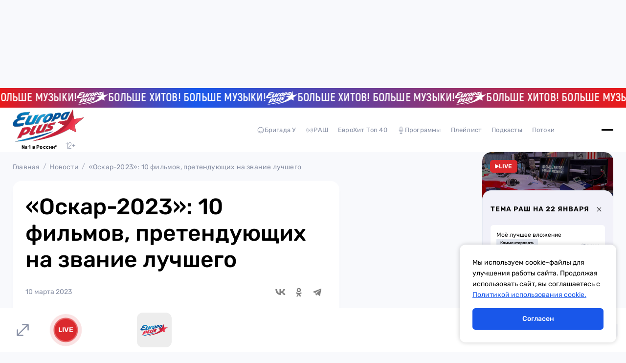

--- FILE ---
content_type: text/css; charset=utf-8
request_url: https://europaplus.ru/_nuxt/MobAppModal.Dj3geYLv.css
body_size: 1065
content:
.mob-app-modal[data-v-c51084c3]{align-items:flex-end;background-image:url(./back.DniEwqS7.jpg);background-position:top;background-repeat:no-repeat;background-size:cover;bottom:0;display:flex;left:0;padding-bottom:40px;position:fixed;right:0;top:0;z-index:2147483644}.mob-app-modal .close[data-v-c51084c3]{height:24px;position:absolute;right:24px;top:24px;width:24px}.mob-app-modal .close svg[data-v-c51084c3]{height:100%;width:100%}.mob-app-modal .info[data-v-c51084c3]{align-items:center;display:flex;flex-direction:column;justify-content:center;padding:0 20px;width:100%}.mob-app-modal h2[data-v-c51084c3]{font-family:FranklinGothicDemiCmpC;font-size:30.29px;font-weight:400;line-height:30px;margin-bottom:23px;text-align:center;text-transform:uppercase}.mob-app-modal a[data-v-c51084c3]{align-items:center;background-color:#dd1f24;border-radius:10px;display:flex;justify-content:center;min-width:257px;padding:0 37px}.mob-app-modal a p[data-v-c51084c3]{color:#fff;font-family:FranklinGothicDemiCmpC;font-size:20px;font-weight:400;line-height:24px;padding:8px 0}


--- FILE ---
content_type: text/css; charset=utf-8
request_url: https://europaplus.ru/_nuxt/_slug_.Cr0bBwNd.css
body_size: 4705
content:
.horoscope-slider-card[data-v-d3a570f4]{align-items:center;background-color:#fff;border-radius:12px;display:flex;flex-direction:column;height:100%;max-width:236px;padding:16px;width:100%}.horoscope-slider-card .image[data-v-d3a570f4]{background-position:50%;background-repeat:no-repeat;background-size:cover;height:40px;margin-bottom:14px;width:40px}.horoscope-slider-card .image-block[data-v-d3a570f4]{border-radius:50%;margin-bottom:14px;width:40px}.horoscope-slider-card p.name[data-v-d3a570f4]{font-size:16px;font-weight:500;line-height:20px;margin-bottom:12px}.horoscope-slider-card .date[data-v-d3a570f4]{align-items:center;background-color:#f9474e;border-radius:4px;display:flex;height:26px;justify-content:center;margin-bottom:16px;max-width:-moz-max-content;max-width:max-content;padding:6px 8px;width:100%}.horoscope-slider-card .date p[data-v-d3a570f4]{color:#fff;font-size:12px;font-weight:400;line-height:14.22px;text-align:center}.horoscope-slider-card p.text[data-v-d3a570f4]{font-size:14px;font-weight:400;line-height:20px;text-align:center}.rubric-slider-card[data-v-e58897c9]{align-items:flex-start;border-radius:12px;cursor:pointer;display:flex;flex-direction:column;height:100%;max-width:236px;width:100%}@media (hover:hover){.rubric-slider-card:hover p.name[data-v-e58897c9]{color:#1957ea}}.rubric-slider-card .image-block[data-v-e58897c9]{border-radius:12px;margin-bottom:14px}.rubric-slider-card p.name[data-v-e58897c9]{font-size:18px;font-weight:500;line-height:24px;text-align:left;transition:.2s linear}.main-slider[data-v-3c0d38b0]{overflow:hidden;-webkit-user-select:none;-moz-user-select:none;user-select:none}.main-slider .title[data-v-3c0d38b0]{align-items:center;display:flex;justify-content:space-between;left:0;position:absolute;top:0;width:100%}.main-slider .title h2[data-v-3c0d38b0]{font-size:24px;font-weight:500;line-height:28.44px}.main-slider .title .buttons[data-v-3c0d38b0]{align-items:center;display:flex;gap:14px;height:22px;justify-content:space-between;position:relative;z-index:3}@media (max-width:767px){.main-slider .title .buttons[data-v-3c0d38b0]{display:none}}.main-slider .title .buttons .swiper-button[data-v-3c0d38b0]{align-items:center;background-color:#fff;border-radius:6px;cursor:pointer;display:flex;height:30px;justify-content:center;width:50px}.main-slider .title .buttons .swiper-button.swiper-button-disabled[data-v-3c0d38b0]{opacity:.5;pointer-events:none}@media (hover:hover){.main-slider .title .buttons .swiper-button[data-v-3c0d38b0]:hover svg path{stroke:#1957ea}}.main-slider .title .buttons .swiper-button[data-v-3c0d38b0] svg path{transition:.2s linear}.main-slider .title .buttons .swiper-button.prev[data-v-3c0d38b0]{transform:rotate(180deg)}.main-slider .swiper[data-v-3c0d38b0]{padding-top:64px;position:relative}.main-slider .swiper[data-v-3c0d38b0] .swiper-wrapper{align-items:stretch}.main-slider .swiper[data-v-3c0d38b0] .swiper-wrapper .swiper-slide{height:auto;width:auto}.bread-crumbs[data-v-36e24142]{margin-block:20px}@media (max-width:767px){.bread-crumbs[data-v-36e24142]{display:none}}.djs-list[data-v-36e24142]{margin-top:8px}@media (max-width:1279px){.djs-list[data-v-36e24142]{margin-top:0}}.djs-list.one-row[data-v-36e24142]{margin-top:52px}@media (max-width:1279px){.djs-list.one-row[data-v-36e24142]{margin-top:40px}}.podcasts-and-djs[data-v-36e24142]{display:grid;grid-template-columns:1fr 322px;grid-gap:52px 44px;margin-top:52px}@media (max-width:1279px){.podcasts-and-djs[data-v-36e24142]{grid-template-columns:1fr;margin-top:46px}}.themes-and-djs[data-v-36e24142]{display:grid;grid-template-columns:1fr 332px;grid-gap:46px 84px;margin-top:52px}@media (max-width:1279px){.themes-and-djs[data-v-36e24142]{grid-template-columns:1fr;margin-top:46px}}.double-hit-and-djs[data-v-36e24142]{display:grid;grid-template-columns:1fr 322px;grid-gap:52px 70px;margin-top:62px}@media (max-width:1279px){.double-hit-and-djs[data-v-36e24142]{grid-template-columns:1fr;margin-top:52px}}.hit-parade-wrapper[data-v-36e24142] .novelties-list{margin-top:62px}@media (max-width:767px){.hit-parade-wrapper[data-v-36e24142] .novelties-list{margin-top:52px}}.hit-parade-wrapper[data-v-36e24142] .novelties-list h2{font-size:24px;font-weight:500;line-height:28.44px;margin-bottom:30px}@media (max-width:767px){.hit-parade-wrapper[data-v-36e24142] .novelties-list h2{font-size:20px;line-height:23px;margin-bottom:20px}}.brigadau-content[data-v-36e24142]{display:grid;grid-template-columns:1fr;grid-gap:52px;margin-top:52px}@media (max-width:1279px){.brigadau-content[data-v-36e24142]{grid-gap:46px;margin-top:46px}}.news-list[data-v-36e24142]{margin-top:96px}@media (max-width:1279px){.news-list[data-v-36e24142]{margin-top:52px}}


--- FILE ---
content_type: text/javascript; charset=utf-8
request_url: https://europaplus.ru/_nuxt/D2PDIxqr.js
body_size: 189
content:
import{v as u,k as i}from"./BUIlrWfz.js";import"./DczPAsZf.js";const o=u((e,r)=>e.query.region||!r.query.region?!0:i({...e,query:{...e.query,region:r.query.region}}));export{o as default};


--- FILE ---
content_type: text/javascript; charset=utf-8
request_url: https://europaplus.ru/_nuxt/vTnIWXLW.js
body_size: 338
content:
import{e}from"./BUIlrWfz.js";import{u as n}from"./COlbSpdL.js";import{c as i}from"./DczPAsZf.js";async function o(){var t;const{data:a}=await n("/main");return((t=a.value)==null?void 0:t.data)||null}const m=e("mainPage",()=>{const a=i(null);async function t(){a.value=await o()}return{mainPageData:a,initMainPageData:t}});export{m as u};


--- FILE ---
content_type: text/javascript; charset=utf-8
request_url: https://europaplus.ru/_nuxt/DaARuSFO.js
body_size: 404
content:
import{d as o,c,a1 as l,A as i,B as p}from"./DczPAsZf.js";const f=o({__name:"TargetObserver",props:{callback:{type:Function}},setup(n){const s=n,e=c(null);return l(async()=>{const r=new IntersectionObserver(t=>{t.forEach(a=>{a.isIntersecting&&s.callback()})},{threshold:.5});e.value&&r.observe(e.value)}),(r,t)=>(i(),p("div",{ref_key:"target",ref:e,class:"target-observer"},null,512))}});export{f as _};


--- FILE ---
content_type: text/javascript; charset=utf-8
request_url: https://europaplus.ru/_nuxt/nnl36vi3.js
body_size: 9118
content:
const __vite__mapDeps=(i,m=__vite__mapDeps,d=(m.f||(m.f=["./XAekt1mB.js","./CNvKvAs3.js","./C24YFKlb.js","./BUIlrWfz.js","./DczPAsZf.js","./swiper-vue.C8kddlLw.css","./entry.Xk29cJVD.css","./ImageBlock.Dz0fwgF6.css","./DfMegoHw.js","./TextBlock.D072t3WJ.css","./ProgramStartBlock.DECrolPb.css","./C6p3kIwn.js","./BRTgCmEV.js","./C1QFXuMs.js","./Tabs.CMGrXUe8.css","./B8gr0Z0e.js","./ArrowMini.974gEBqp.css","./D7Aug-NV.js","./ScheduleCard.CuhHqn5g.css","./9nh2WCue.js","./index.gsgqLInP.css","./CommonTopBlock.CpoJHv_8.css","./CXQkrWm3.js","./DRKGnORX.js","./DjCard.1K0Hxye1.css","./DjsList.Cx3Uvnio.css","./D-dJEZze.js","./D1tf36Vw.js","./LinkCard.bKUHJRbd.css","./DyldYgrt.js","./COlbSpdL.js","./DlQsqV24.js","./CPdt5IDY.js","./Date.CX06DDfG.css","./MediaCard.DwFn3ng0.css","./MediaBlock.BtNPnd_t.css","./DLmbuJjT.js","./BUIRKKLX.js","./LinkButton.m0UWp64e.css","./CyAduc2K.js","./CixPlwJM.js","./BEQXRYps.js","./DtcYcsZ_.js","./BBCNjWqh.js","./CNemPduE.js","./LML3CYuP.js","./PlayAndPauseBlock.CVIecn-a.css","./Pz5X7dZh.js","./LikeButton.DRoJuA0O.css","./Co4KwBgv.js","./PodcastEpisidesList.0Orcl_ME.css","./Cx4zGPH3.js","./BFCFpbGZ.js","./Button.BkgkDb50.css","./BfkhLHGL.js","./Bh7viFnm.js","./RashThemesCard.B53OLflA.css","./Bmk5wyVD.js","./ThemesForDetail.DcF9l5EG.css","./DwsjFx_J.js","./erjtPAxR.js","./DE1azaTO.js","./NewsCard.DzbN3TQR.css","./NewsList.Z7clD_iI.css","./DbrTe0Ng.js","./DiMte_ND.js","./vTnIWXLW.js","./Track.Bheuw9zh.css","./NoveltiesList.DOPN61yS.css","./BZ33E4pK.js","./BkDCAlv9.js","./6Xzsi_5d.js","./B-YmBS4y.js","./BattleNowAndPastBattles.BKymi4JG.css","./_Lez8Spr.js","./CJMb-ULa.js","./BYXmI8N9.js","./Banner.DiQz4p1B.css","./AsideAdvertisings.BvMrpkZc.css","./KXr9OUq8.js","./BqVLIVxE.js","./DaARuSFO.js","./CFuoNajp.js","./DpGFzl1j.js","./Select.pLchAP5U.css","./nildD9xt.js","./SingerCard.BjHld8Cf.css","./BmLbo89B.js","./BYrVtfmn.js","./pdG8FBdH.js","./HitParadeForDetail.C2zors1p.css"])))=>i.map(i=>d[i]);
import{_ as S,a as F,u as ne,d as l}from"./BUIlrWfz.js";import{_ as ie}from"./CaDVLlBF.js";import{_ as ce}from"./DPhutQIN.js";import{d as P,A as r,B as u,O as d,$ as ue,P as y,C as o,D as I,F as N,Y as x,Z as H,_ as q,E as g,u as t,a7 as de,ah as le,ai as _e,f as c,W as E,c as j,w as pe,X as m,I as _}from"./DczPAsZf.js";import{_ as me}from"./CNvKvAs3.js";import{u as he}from"./DcdSt2Sd.js";import{g as ve}from"./DtcYcsZ_.js";import{g as ge}from"./l87eilwQ.js";import{g as we}from"./WQIKgAIz.js";import{u as be}from"./COlbSpdL.js";import{u as ye}from"./DLkawqD4.js";import"./C1QFXuMs.js";import"./C24YFKlb.js";const fe={class:"horoscope-slider-card"},ke={class:"name"},Ee={class:"date"},Se={class:"text"},Pe=P({__name:"HoroscopeSliderCard",props:{horoscopeCard:{}},setup(v){return(s,n)=>(r(),u("div",fe,[d("div",{class:"image",style:ue({backgroundImage:`url(${s.horoscopeCard.image})`})},null,4),d("p",ke,y(s.horoscopeCard.name),1),d("div",Ee,[d("p",null,y(s.horoscopeCard.period),1)]),d("p",Se,y(s.horoscopeCard.today),1)]))}}),De=S(Pe,[["__scopeId","data-v-d3a570f4"]]),$e={class:"name"},Ce=P({__name:"RubricSliderCard",props:{rubricCard:{}},setup(v){const s=v,n=F();function i(){n.push(`/programs/${s.rubricCard.slug}`)}return(h,w)=>{const a=me;return r(),u("div",{class:"rubric-slider-card",onClick:i},[o(a,{src:h.rubricCard.image},null,8,["src"]),d("p",$e,y(h.rubricCard.name),1)])}}}),Ie=S(Ce,[["__scopeId","data-v-e58897c9"]]),je={class:"main-slider"},Ae={class:"title"},Re={class:"buttons"},Le={class:"swiper-button prev"},Be={class:"swiper-button next"},Ve=P({__name:"Slider",props:{horoscope:{},rubric:{},title:{}},setup(v){return(s,n)=>{const i=ce,h=le,w=_e;return r(),u("div",je,[o(w,{modules:["SwiperNavigation"in s?s.SwiperNavigation:t(de)],"slides-per-view":"auto",navigation:{nextEl:".swiper-button.next",prevEl:".swiper-button.prev"},"space-between":12},{default:I(()=>[d("div",Ae,[d("h2",null,y(s.title),1),d("div",Re,[d("div",Le,[o(i)]),d("div",Be,[o(i)])])]),(r(!0),u(N,null,x(s.horoscope,a=>H((r(),g(h,{key:a.code},{default:I(()=>[o(De,{"horoscope-card":a},null,8,["horoscope-card"])]),_:2},1024)),[[q,s.horoscope&&s.horoscope.length]])),128)),(r(!0),u(N,null,x(s.rubric,a=>H((r(),g(h,{key:a.id},{default:I(()=>[o(Ie,{"rubric-card":a},null,8,["rubric-card"])]),_:2},1024)),[[q,s.rubric&&s.rubric.length]])),128))]),_:1},8,["modules"])])}}}),Te=S(Ve,[["__scopeId","data-v-3c0d38b0"]]);async function Oe(){var s;const{data:v}=await be("/programs?category=4");return((s=v.value)==null?void 0:s.data)||[]}const Ne={key:0,class:"program-page"},xe={key:3,class:"podcasts-and-djs"},He={key:4,class:"themes-and-djs"},qe={key:5,class:"double-hit-and-djs"},Fe={key:6,class:"hit-parade-wrapper"},Me={key:7,class:"brigadau-content"},ze=P({__name:"[slug]",async setup(v){let s,n;const i=ne(),h=F(),w=ye(),a=c(()=>`${i.params.slug}`),{news:M,program:e}=([s,n]=E(()=>ge(a.value)),s=await s,n(),s);e||h.push("/programs");const z=c(()=>e!=null&&e.tg_channel?{tg:e.tg_channel}:{}),U=c(()=>[{key:"/",name:"Главная"},{key:"/programs",name:"Программы"},{key:i.fullPath,name:(e==null?void 0:e.name)||""}]);he({title:`${e==null?void 0:e.name} | Европа Плюс`,meta:[{name:"description",content:(e==null?void 0:e.digest)||w.defaulDescription},{property:"og:title",content:`${e==null?void 0:e.name} | Европа Плюс`},{property:"og:description",content:(e==null?void 0:e.digest)||w.defaulDescription},{property:"og:url",content:`https://europaplus.ru${i.fullPath}`},{property:"og:image",content:e==null?void 0:e.image}]});const W=c(()=>{const p=(e==null?void 0:e.podcasts)||[];return p.length>1?p.map(($,C)=>{const b={...i.query};delete b.podcast;const O={text:$.name,route:{path:i.path,query:b}};return C&&(O.route.query={...i.query,podcast:$.id}),O}):[]}),D=c(()=>{var p;return String(i.query.podcast||"")||e&&((p=e==null?void 0:e.podcasts[0])==null?void 0:p.id)||""});async function A(){return D.value?await ve({podcast:D.value,per_page:4}):[]}const R=j(([s,n]=E(()=>A()),s=await s,n(),s));pe(D,async()=>{R.value=await A()});const X=_(()=>l(()=>import("./XAekt1mB.js"),__vite__mapDeps([0,1,2,3,4,5,6,7,8,9,10]),import.meta.url)),Y=_(()=>l(()=>import("./C6p3kIwn.js"),__vite__mapDeps([11,12,13,3,4,5,6,14,15,16,1,2,7,17,18,19,20,8,9,21]),import.meta.url)),f=_(()=>l(()=>import("./CXQkrWm3.js"),__vite__mapDeps([22,23,1,2,3,4,5,6,7,19,13,20,24,25]),import.meta.url)),Z=_(()=>l(()=>import("./D-dJEZze.js"),__vite__mapDeps([26,12,13,3,4,5,6,14,27,28,29,30,31,1,2,7,32,33,34,35]),import.meta.url)),G=_(()=>l(()=>import("./DLmbuJjT.js").then(p=>p.b),__vite__mapDeps([36,37,3,4,5,6,38,12,13,14,39,40,30,41,42,1,2,7,43,44,45,46,32,33,47,48,49,50]),import.meta.url)),J=_(()=>l(()=>import("./Cx4zGPH3.js"),__vite__mapDeps([51,52,4,5,3,6,53,37,38,54,30,55,32,33,56,57,41,58]),import.meta.url)),K=_(()=>l(()=>import("./DwsjFx_J.js"),__vite__mapDeps([59,37,3,4,5,6,38,60,1,2,7,32,33,19,13,20,61,12,14,62,63]),import.meta.url)),Q=_(()=>l(()=>import("./DbrTe0Ng.js"),__vite__mapDeps([64,65,32,4,5,3,6,33,1,2,7,43,44,45,46,39,40,30,41,42,47,48,66,49,67,27,13,28,68]),import.meta.url)),ee=_(()=>l(()=>import("./BZ33E4pK.js"),__vite__mapDeps([69,40,3,4,5,6,30,47,48,1,2,7,70,71,72,73]),import.meta.url)),te=_(()=>l(()=>import("./_Lez8Spr.js"),__vite__mapDeps([74,75,76,4,5,3,6,77,78,79,12,13,14,80,15,16,81,82,83,84,47,48,65,32,33,1,2,7,43,44,45,46,39,40,30,41,42,66,49,67,72,85,86,87,37,38,88,89,90]),import.meta.url)),k=c(()=>a.value==="brigadau"),L=c(()=>a.value==="top40"||a.value==="top-club-chart"),B=c(()=>k.value||L.value||a.value==="week-and-star"||a.value==="residance"),V=c(()=>a.value==="rash"),T=c(()=>a.value==="double-hit"),se=c(()=>!(B.value||V.value||T.value)),oe=c(()=>({tel:(e==null?void 0:e.studio_phone)||"",whatsApp:(e==null?void 0:e.whatsapp_phone)||"",tg:(e==null?void 0:e.tg_channel)||""})),ae=j(k.value?([s,n]=E(()=>we()),s=await s,n(),s):[]),re=j(k.value?([s,n]=E(()=>Oe()),s=await s,n(),s):[]);return(p,$)=>{const C=ie,b=Te;return t(e)?(r(),u("div",Ne,[o(C,{"page-routes":t(U)},null,8,["page-routes"]),t(e).poster?(r(),g(t(X),{key:0,image:t(e).poster,text:t(e).text,contacts:t(oe)},null,8,["image","text","contacts"])):(r(),g(t(Y),{key:1,name:t(e).name,image:t(e).image,text:t(e).text,links:t(z),"schedule-cards":[{time:t(e).onair||[]}]},null,8,["name","image","text","links","schedule-cards"])),t(se)?(r(),g(t(f),{key:2,class:"one-row",djs:t(e).djs},null,8,["djs"])):m("",!0),t(B)?(r(),u("div",xe,[o(t(G),{episodes:t(R),tabs:t(W)},null,8,["episodes","tabs"]),o(t(f),{djs:t(e).djs},null,8,["djs"])])):m("",!0),t(V)?(r(),u("div",He,[o(t(J)),o(t(f),{djs:t(e).djs},null,8,["djs"])])):m("",!0),t(T)?(r(),u("div",qe,[o(t(ee)),o(t(f),{djs:t(e).djs},null,8,["djs"])])):m("",!0),t(L)?(r(),u("div",Fe,[o(t(te)),t(a)==="top40"?(r(),g(t(Q),{key:0})):m("",!0)])):m("",!0),t(k)?(r(),u("div",Me,[o(t(Z),{category:t(e).program_category_id},null,8,["category"]),o(b,{horoscope:t(ae),title:"Гороскоп от Бригады У"},null,8,["horoscope"]),o(b,{rubric:t(re)||[],title:"Рубрики"},null,8,["rubric"])])):m("",!0),o(t(K),{news:t(M)},null,8,["news"])])):m("",!0)}}}),at=S(ze,[["__scopeId","data-v-36e24142"]]);export{at as default};


--- FILE ---
content_type: text/javascript; charset=utf-8
request_url: https://europaplus.ru/_nuxt/D1fGz6To.js
body_size: 2109
content:
import{_ as S}from"./B8gr0Z0e.js";import{_ as b}from"./8yXGk0yI.js";import{d as A,c as k,w as c,aj as O,u as s,A as d,B as l,O as e,C as r,Q as C,X as _,Z as f,_ as u,a0 as M,R,U as x}from"./DczPAsZf.js";import{u as B,_ as I}from"./BUIlrWfz.js";import{t as n}from"./BEQXRYps.js";import{T,H as y}from"./BWvIODzH.js";import{S as F}from"./BFXosSuU.js";import{u as N}from"./CdCWvQT9.js";import"./BYXmI8N9.js";import"./C1QFXuMs.js";import"./BGCKYqH7.js";import"./CHaiu4TD.js";import"./Za18Tsi6.js";import"./COlbSpdL.js";import"./9nh2WCue.js";import"./X01lKh5q.js";import"./BFCFpbGZ.js";import"./CNemPduE.js";import"./CNvKvAs3.js";import"./C24YFKlb.js";import"./WQIKgAIz.js";import"./CyAduc2K.js";import"./CixPlwJM.js";import"./DtcYcsZ_.js";import"./IZKctulG.js";import"./BBCNjWqh.js";import"./LML3CYuP.js";import"./CPdt5IDY.js";import"./BfkhLHGL.js";import"./Bmk5wyVD.js";import"./Cq4PildY.js";import"./CTk0GO2I.js";import"./ByQvTA28.js";import"./l87eilwQ.js";import"./vTnIWXLW.js";import"./DrtIH0LP.js";import"./B0t51CtR.js";const h=a=>(R("data-v-09abff4b"),a=a(),x(),a),V=h(()=>e("div",{class:"overlay"},null,-1)),D={class:"window"},U={class:"back-button-and-close"},j={class:"main-content"},z={class:"form"},E=h(()=>e("p",null,"Предложить тему",-1)),L=A({__name:"RashAndHoroscopeModal",setup(a){const o=N(),t=k(!1);function p(){t.value=!t.value}c(()=>o.isOpen,i=>{i||(t.value=!1)});const v=B();return c(()=>v.fullPath,i=>{i&&(o.isOpen=!1,n&&n(o.isOpen))}),O(()=>{o.isOpen=!1,n&&n(o.isOpen)}),(i,m)=>{const w=S,g=b;return s(o).isOpen?(d(),l("div",{key:0,class:M(["rash-and-horoscope-modal",{"opened-form":s(t)}])},[V,e("div",D,[e("div",U,[s(t)?(d(),l("button",{key:0,class:"back",onClick:p},[r(w,{direction:"left"}),C(" Назад ")])):_("",!0),e("button",{class:"close",onClick:m[0]||(m[0]=(...H)=>s(o).toggleRashAndHoroscopeModal&&s(o).toggleRashAndHoroscopeModal(...H))},[r(g)])]),f(e("div",j,[r(T,{"is-rash-and-horoscope-modal":!0,onShowForm:p}),r(y)],512),[[u,!s(t)]]),f(e("div",z,[E,r(F)],512),[[u,s(t)]])])],2)):_("",!0)}}}),Mo=I(L,[["__scopeId","data-v-09abff4b"]]);export{Mo as default};


--- FILE ---
content_type: text/javascript; charset=utf-8
request_url: https://europaplus.ru/_nuxt/B1xnANAb.js
body_size: 953
content:
import{_ as i}from"./8yXGk0yI.js";import{S as m}from"./BFXosSuU.js";import{u as r}from"./Bmk5wyVD.js";import{d as p,u as t,A as _,B as u,O as o,C as l,X as h,R as f,U as v}from"./DczPAsZf.js";import{_ as g}from"./BUIlrWfz.js";import"./DrtIH0LP.js";import"./B0t51CtR.js";import"./BFCFpbGZ.js";import"./COlbSpdL.js";import"./BEQXRYps.js";const c=e=>(f("data-v-25373194"),e=e(),v(),e),C={key:0,class:"theme-modal"},M=c(()=>o("div",{class:"overlay"},null,-1)),I={class:"window"},S={class:"close-and-title"},k=c(()=>o("div",{class:"title"},[o("p",null,"Предложить тему")],-1)),x=p({__name:"ThemeModal",setup(e){const s=r();return(B,a)=>{const n=i;return t(s).isOpen?(_(),u("div",C,[M,o("div",I,[o("div",S,[k,o("div",{class:"close",onClick:a[0]||(a[0]=(...d)=>t(s).toggleModal&&t(s).toggleModal(...d))},[l(n)])]),l(m,{onClose:t(s).toggleModal},null,8,["onClose"])])])):h("",!0)}}}),U=g(x,[["__scopeId","data-v-25373194"]]);export{U as default};


--- FILE ---
content_type: text/javascript; charset=utf-8
request_url: https://europaplus.ru/_nuxt/BWvIODzH.js
body_size: 232493
content:
const __vite__mapDeps=(i,m=__vite__mapDeps,d=(m.f||(m.f=["./DSHMYoJH.js","./BUIlrWfz.js","./DczPAsZf.js","./swiper-vue.C8kddlLw.css","./entry.Xk29cJVD.css","./Cy2Hw_zy.js","./DoEP3u4x.js","./ChTDF1uy.js","./DlZx-Eo5.js","./Cy40x5hK.js","./CQ9-nr9N.js","./BRH-FLMB.js","./Jka8a2NH.js","./BuAfzmXP.js","./8yXGk0yI.js","./BEQXRYps.js","./CyAduc2K.js","./CixPlwJM.js","./COlbSpdL.js","./DtcYcsZ_.js","./DyldYgrt.js","./CNvKvAs3.js","./C24YFKlb.js","./ImageBlock.Dz0fwgF6.css","./index.BvRLd6vC.css","./B1xnANAb.js","./BFXosSuU.js","./DrtIH0LP.js","./Input.DdsGDjzQ.css","./B0t51CtR.js","./RushFormCheck.BWELB-sH.css","./BFCFpbGZ.js","./Button.BkgkDb50.css","./SuggestTopicForm.CXtGwLfp.css","./Bmk5wyVD.js","./ThemeModal.BdUbwHd4.css","./DcdN5Msw.js","./BYXmI8N9.js","./Banner.DiQz4p1B.css","./B8gr0Z0e.js","./ArrowMini.974gEBqp.css","./IZKctulG.js","./BRTgCmEV.js","./C1QFXuMs.js","./Tabs.CMGrXUe8.css","./BUIRKKLX.js","./LinkButton.m0UWp64e.css","./BBCNjWqh.js","./CNemPduE.js","./LML3CYuP.js","./PlayAndPauseBlock.CVIecn-a.css","./PlayerModal.CJJuoKon.css","./CuXymiI7.js","./CdCWvQT9.js","./RashAndHoroscopeButton.BDN1StG8.css","./D1fGz6To.js","./BGCKYqH7.js","./index.B45_iMM2.css","./CHaiu4TD.js","./Za18Tsi6.js","./9nh2WCue.js","./index.gsgqLInP.css","./X01lKh5q.js","./WQIKgAIz.js","./CPdt5IDY.js","./Date.CX06DDfG.css","./BfkhLHGL.js","./Cq4PildY.js","./CTk0GO2I.js","./ByQvTA28.js","./l87eilwQ.js","./vTnIWXLW.js","./RashAndHoroscopeModal.DfGVk4-Z.css","./B0be5WVy.js","./MobAppModal.Dj3geYLv.css"])))=>i.map(i=>d[i]);
import{_ as c,u as i1,P as u1,a as z1,d as v,e as q1}from"./BUIlrWfz.js";import{_ as t1}from"./BYXmI8N9.js";import{d as h,c as x,a1 as k,aj as r1,A as i,B as C,u as a,E as g,a0 as Z,V as o1,O as o,F as O,Y as I,C as n,Q as B,D as A,R as w,U as D,f as b,L as y1,P as y,a6 as M1,z as Q1,X as j,w as W,ac as n1,W as K,$ as z,a3 as Y1,ap as X1,G as R,H as T,I as H,Z as m1,_ as x1,n as K1}from"./DczPAsZf.js";import{_ as V}from"./C1QFXuMs.js";import{_ as g1}from"./B8gr0Z0e.js";import{_ as v1}from"./BGCKYqH7.js";import{u as p1,a as J1}from"./CHaiu4TD.js";import{S as H1}from"./9nh2WCue.js";import{u as l1}from"./X01lKh5q.js";import{t as a1}from"./BEQXRYps.js";import{c as C1,g as t2,d as o2,e as s2,s as e2,a as n2}from"./COlbSpdL.js";import{_ as L1}from"./8yXGk0yI.js";import{_ as Z1}from"./BFCFpbGZ.js";import a2 from"./CNemPduE.js";import{_ as s1}from"./CNvKvAs3.js";import{g as i2}from"./WQIKgAIz.js";import{e as Q,f as r2,h as A1}from"./CyAduc2K.js";import{u as c1,a as _1,b as p2}from"./IZKctulG.js";import{_ as U1}from"./BBCNjWqh.js";import{_ as l2}from"./CPdt5IDY.js";import{a as C2}from"./BfkhLHGL.js";import{u as L2}from"./Bmk5wyVD.js";import{u as G1}from"./Cq4PildY.js";import{u as k1}from"./ByQvTA28.js";import{u as c2}from"./vTnIWXLW.js";const _2={class:Z(["advertsing-floor-banner"])},d2=h({__name:"FloorBanner",setup(s){const t=x(0),e=()=>{t.value=window.innerWidth};return k(()=>{e(),window.addEventListener("resize",e)}),r1(()=>{window.removeEventListener("resize",e)}),(p,r)=>{const l=t1;return i(),C("div",_2,[a(t)>1290?(i(),g(l,{key:0,"owner-id":689829,params:{pp:"i",ps:"hwxk",p2:"jirz"},platform:"desktop",type:"floorAd",class:"floor-add",offset:90})):(i(),g(l,{key:1,"owner-id":689829,params:{pp:"i",ps:"hwxk",p2:"hyrv"},platform:"touch",type:"floorAd",offset:72,class:"floor-add"}))])}}}),f2=c(d2,[["__scopeId","data-v-769c54a3"]]),h2={},u2={width:"64",height:"28",viewBox:"0 0 64 28",fill:"none",xmlns:"http://www.w3.org/2000/svg"},m2=o1('<path fill-rule="evenodd" clip-rule="evenodd" d="M63.9265 6.87003L54.8772 8.38121L54.0013 0.0119019L48.8496 9.38765L40.0693 10.9124L46.0266 13.7724C39.8946 19.6282 32.6069 23.0248 17.3262 27.6598C33.4018 25.1565 44.0358 20.9793 50.8837 16.9698L56.8982 19.6801L55.6266 13.5275C60.48 9.78173 63.9265 6.87003 63.9265 6.87003Z" fill="currentColor"></path><path fill-rule="evenodd" clip-rule="evenodd" d="M48.2754 3.84947C48.1569 3.85972 47.9789 3.87591 47.7733 3.89743C46.9767 3.9837 46.1667 4.88685 45.8456 5.50063C45.543 6.07834 45.453 6.51731 45.5856 6.76938C45.7052 6.99562 45.968 7.00669 46.0455 7.00444C46.0679 7.00403 46.0888 7.00259 46.1091 6.99952C46.3662 6.96652 46.5607 6.93886 46.6579 6.92472L48.2754 3.84947ZM51.6159 1.83374L48.1169 8.41172L48.0476 8.42197C47.9461 8.43693 47.6093 8.49247 47.1935 8.56091C46.5304 8.67014 45.7048 8.80601 45.266 8.87221C45.137 8.89147 45.0099 8.90295 44.8875 8.90643H44.8869C44.1103 8.92631 43.5196 8.62362 43.2243 8.05411C42.8784 7.38725 42.9877 6.46013 43.5323 5.44345C43.9075 4.74135 45.3412 2.4301 48.054 2.17229C49.5812 2.02658 51.6159 1.83374 51.6159 1.83374ZM41.0117 4.76696C40.9393 4.62843 40.7533 4.56244 40.4591 4.56982C40.4027 4.57146 40.3416 4.57576 40.2775 4.58273C40.1955 4.59113 40.136 4.59523 40.0757 4.59953C40.0163 4.60322 39.9562 4.60753 39.8719 4.61613L38.7945 6.65072C38.8316 6.64601 38.8613 6.64252 38.8898 6.63945C38.9557 6.63125 39.01 6.6249 39.1187 6.61055C40.2039 6.4753 40.6293 5.92341 40.879 5.45759C40.9922 5.24344 41.1074 4.94936 41.0117 4.76696ZM43.0808 5.41722C42.1943 7.11613 40.6855 8.12502 38.5962 8.41439C38.5962 8.41439 37.8823 8.51419 37.8048 8.52484L36.9919 10.0772L34.3554 10.4674L38.2639 3.07954L38.3369 3.07236C38.5526 3.05146 39.0069 3.00924 39.4945 2.96395C40.104 2.90719 40.765 2.84591 41.0707 2.81558C41.2331 2.80042 41.3897 2.79058 41.5355 2.78669C42.5076 2.76148 43.1286 2.991 43.381 3.46994C43.6207 3.9253 43.5198 4.58047 43.0808 5.41722ZM6.28283 12.0923C5.89348 12.1458 5.54616 12.1768 5.25031 12.1846C4.49417 12.2042 4.03244 12.0737 3.87806 11.7966C3.7655 11.595 3.80404 11.3054 3.99472 10.9109C4.38735 10.0998 5.57938 9.4782 7.1056 9.28904C7.92203 9.18719 9.97046 8.94639 9.99117 8.94435L10.0631 8.93615L11.3673 6.45583L11.2045 6.47263C11.1887 6.47386 9.60018 6.63412 8.0393 6.80155C7.97103 6.80934 7.90419 6.81446 7.84104 6.8159C7.48286 6.82574 7.22124 6.72696 7.12385 6.5462C7.05537 6.41935 7.0685 6.25479 7.16199 6.06994C7.52243 5.35779 8.47417 4.96678 10.2477 4.8016C11.7782 4.65917 13.9523 4.49174 13.974 4.48989L14.0485 4.48416L15.3633 2.01244L15.2058 2.0231C15.1952 2.02392 14.0907 2.10057 10.6594 2.3512C7.34856 2.59261 4.98705 3.77139 4.0103 5.66991C3.43991 6.7784 3.78559 7.50981 4.31641 7.85348C2.51073 8.56255 1.13745 9.71613 0.432975 11.1218C-0.0697532 12.1247 -0.136182 13.0221 0.241479 13.7158C0.736621 14.6255 1.94752 15.1018 3.6515 15.0571C4.1532 15.0442 4.69673 14.9858 5.26651 14.8833C7.00924 14.5915 9.01175 14.2235 9.03205 14.2198L9.09848 14.2075L10.5462 11.4896L10.3737 11.5144C10.3455 11.5183 7.53391 11.9212 6.28283 12.0923ZM28.3067 6.11892L29.4805 3.90419L29.3181 3.91977C29.1071 3.94067 28.8929 3.95768 28.6585 3.97612C28.39 3.99744 28.0943 4.021 27.7474 4.0542C25.3555 4.28107 23.2841 5.74614 22.0638 8.07419L19.6878 12.5885L22.928 12.1026L25.0663 8.04796C25.857 6.55912 26.6013 6.32877 28.2356 6.12773L28.3067 6.11892ZM33.3469 5.53321C33.2883 5.4164 33.162 5.3623 32.9598 5.36783C32.9246 5.36845 32.8872 5.37132 32.8479 5.37582C32.061 5.46661 31.2831 6.19249 30.5354 7.53317C30.1647 8.19756 29.9847 8.68613 30 8.98636C30.0115 9.21342 30.1415 9.31589 30.4082 9.30872C30.4548 9.30749 30.5056 9.30298 30.5604 9.29478C30.9555 9.23392 31.3337 9.02919 31.7157 8.66953C32.1014 8.30618 32.484 7.78831 32.853 7.12924C33.4176 6.12138 33.433 5.70454 33.3469 5.53321ZM34.6505 8.4318C34.2384 8.91832 33.7717 9.36303 33.2637 9.75302C32.7566 10.1385 32.1983 10.4707 31.6027 10.742C30.9957 11.015 30.3668 11.2025 29.7333 11.2992C29.4836 11.3386 29.2464 11.3622 29.0276 11.3677C28.6838 11.3763 28.3783 11.3431 28.1189 11.2683C27.6859 11.1394 27.3779 10.9156 27.2033 10.6019C27.0255 10.286 26.9728 9.88151 27.0456 9.40012C27.119 8.91955 27.3103 8.38672 27.6139 7.81659C27.9215 7.23724 28.3038 6.68597 28.7508 6.17773C29.1889 5.67523 29.6896 5.21638 30.2379 4.81389C30.7806 4.41837 31.3661 4.09191 31.9788 3.84333C32.5932 3.59433 33.2223 3.43694 33.8476 3.37567C33.9772 3.36296 34.1035 3.35517 34.2232 3.35189C34.673 3.34021 35.0575 3.39534 35.3671 3.51605C35.7533 3.66872 36.0229 3.91013 36.1679 4.23331C36.31 4.544 36.3411 4.93603 36.261 5.39755C36.1796 5.8525 35.9942 6.35398 35.7109 6.88721C35.4261 7.42353 35.0691 7.94324 34.6505 8.4318ZM23.2255 4.48579L18.9109 12.7057L18.8414 12.716C18.4272 12.7785 14.4366 13.3783 13.2622 13.5535C13.1402 13.5718 13.0147 13.5826 12.888 13.5861C12.5038 13.5959 11.5693 13.5435 11.1973 12.8383C10.9273 12.3274 11.0313 11.6085 11.5055 10.7019L14.3214 5.32992L17.6701 5.02047L17.5891 5.17417C17.57 5.21024 15.667 8.81708 15.0394 10.0172C14.7909 10.4916 14.7078 10.8133 14.7923 10.974C14.852 11.0869 15.0031 11.139 15.2542 11.1322C15.3311 11.1302 15.4185 11.123 15.5142 11.1097C15.9177 11.055 16.5359 10.9617 16.7417 10.9304L19.9563 4.79258L23.2255 4.48579Z" fill="currentColor"></path><path fill-rule="evenodd" clip-rule="evenodd" d="M28.7435 12.6649L25.7517 18.2725C25.5518 18.3228 24.9144 18.4818 24.5949 18.5535C24.4926 18.5763 24.4038 18.5881 24.3321 18.59C24.2031 18.5935 24.125 18.565 24.0928 18.5029C24.0262 18.374 24.118 18.0746 24.3663 17.6108C24.959 16.4993 26.7483 13.1777 26.7664 13.1445L26.8572 12.976L23.7611 13.4914L23.7272 13.5564C23.7106 13.5875 22.0745 16.6948 21.1507 18.4242C20.7131 19.2429 20.6123 19.8903 20.8501 20.3475C21.068 20.7666 21.5931 21.0068 22.2539 20.9892C22.4134 20.9851 22.5729 20.9654 22.7148 20.9314C23.6114 20.7189 27.307 19.851 27.6513 19.7716L27.714 19.7573L31.7809 12.1635L28.7435 12.6649ZM19.149 19.838C19.0311 19.8643 18.9296 19.878 18.847 19.8803C18.6985 19.8839 18.6083 19.851 18.5708 19.7794C18.4988 19.6411 18.5911 19.3294 18.8455 18.8523C19.4748 17.6713 21.4344 14.0052 21.4344 14.0052L21.5238 13.8374L18.3449 14.3657L18.3108 14.43C18.2932 14.4645 16.4998 17.8717 15.5317 19.6927C15.0394 20.6174 14.9133 21.3224 15.1556 21.7876C15.4187 22.2927 16.0315 22.3528 16.3735 22.3444C16.5427 22.3399 16.7206 22.3163 16.8887 22.277C17.0423 22.2405 17.3052 22.1786 17.6148 22.106C18.0718 21.9983 18.6311 21.8669 19.0918 21.757L19.1541 21.7423L20.3062 19.5737L19.8932 19.6686C19.6511 19.7239 19.3368 19.7962 19.149 19.838ZM12.8007 17.6733C12.715 17.509 12.4905 17.4303 12.1339 17.4399C11.9857 17.4438 11.8131 17.4633 11.6222 17.4985C11.5072 17.5194 11.4371 17.534 11.3669 17.5483C11.2868 17.5645 11.2068 17.5813 11.0619 17.6073L9.67361 20.2379C9.81077 20.2166 10.0074 20.1836 10.1792 20.1487C11.7378 19.8276 12.3033 19.1154 12.6508 18.4615C12.8382 18.1066 12.8887 17.8418 12.8007 17.6733ZM15.6959 18.2396C14.6496 20.2387 13.3658 21.4785 9.57787 22.3173C9.33778 22.3706 9.07944 22.4198 8.85186 22.4641C8.70014 22.4932 8.56339 22.5196 8.45821 22.5419L7.43163 24.4663L3.8623 25.3151L8.7758 15.9312L8.87831 15.9135C9.31912 15.8381 10.1052 15.7084 10.8361 15.5879C11.3093 15.51 11.759 15.4358 12.0761 15.3826C12.551 15.3043 12.9924 15.2588 13.3881 15.2487C14.6488 15.2157 15.5028 15.5367 15.8579 16.1765C16.1513 16.7071 16.0957 17.4204 15.6959 18.2396ZM38.4421 11.0699L38.6182 11.0414L37.6056 12.967L37.5381 12.9793C36.8339 13.1072 36.0777 13.2578 35.4704 13.3785C35.0866 13.455 34.7627 13.5193 34.5486 13.5589C34.2573 13.6125 34.0063 13.7505 33.9091 13.9109C33.861 13.9884 33.8698 14.0198 33.8728 14.03C33.8831 14.0665 33.9352 14.12 34.1226 14.1677C34.1226 14.1677 34.378 14.2249 35.0554 14.362C35.5975 14.4673 35.9621 14.7471 36.1095 15.1715C36.2694 15.6303 36.1478 16.1753 35.9563 16.512C35.3527 17.5733 34.2864 18.235 32.4979 18.6574C32.1531 18.7377 31.6616 18.8529 31.0592 18.9931C30.3872 19.1497 29.5777 19.338 28.6832 19.5476L28.4878 19.5934L29.645 17.4655L32.2537 16.9056C32.909 16.7607 33.2756 16.6021 33.3746 16.4218C33.3941 16.3855 33.3998 16.354 33.3908 16.3246C33.3763 16.2759 33.3219 16.2345 33.2383 16.2078C33.0509 16.149 32.8696 16.1007 32.6597 16.0439C32.461 15.9902 32.2359 15.9299 31.954 15.8469C31.5585 15.7305 31.3073 15.499 31.2075 15.159C31.0822 14.7331 31.2343 14.2345 31.4185 13.9101C32.3491 12.2686 33.8074 11.8372 35.1114 11.6314C35.3679 11.5898 36.1712 11.454 36.9323 11.3249C37.6023 11.2115 38.2391 11.1037 38.4421 11.0699Z" fill="currentColor"></path><path fill-rule="evenodd" clip-rule="evenodd" d="M1.89648 28.0071C15.5255 27.3848 27.9527 22.975 36.2969 19.1128C36.2969 19.1128 22.0505 23.1799 1.89648 28.0071Z" fill="currentColor"></path><mask id="mask0_216_16597" style="mask-type:luminance;" maskUnits="userSpaceOnUse" x="17" y="0" width="47" height="28"><path fill-rule="evenodd" clip-rule="evenodd" d="M64 6.85813L54.9505 8.36931L54.0746 0L48.9228 9.37574L40.1427 10.9005L46.0998 13.7605C39.9678 19.6163 32.6803 23.0129 17.3994 27.6479C33.475 25.1446 44.109 20.9674 50.9571 16.9579L56.9714 19.6682L55.7 13.5156C60.5533 9.76983 64 6.85813 64 6.85813Z" fill="currentColor"></path></mask><g mask="url(#mask0_216_16597)"><path fill-rule="evenodd" clip-rule="evenodd" d="M48.3486 3.8376C48.2301 3.84785 48.0521 3.86404 47.8465 3.88556C47.0499 3.97183 46.2399 4.87498 45.9188 5.48876C45.6162 6.06647 45.5262 6.50544 45.659 6.75771C45.7784 6.98375 46.0412 6.99482 46.1187 6.99256C46.1411 6.99215 46.1622 6.99072 46.1823 6.98765C46.4394 6.95465 46.6339 6.92699 46.7311 6.91285L48.3486 3.8376ZM51.6891 1.82187L48.1901 8.39985L48.121 8.4101C48.0195 8.42506 47.6827 8.48059 47.2667 8.54904C46.6036 8.65827 45.778 8.79414 45.3394 8.86034C45.2102 8.8796 45.0831 8.89128 44.9607 8.89456H44.9601C44.1837 8.91444 43.5928 8.61175 43.2975 8.04224C42.9516 7.37538 43.0609 6.44826 43.6057 5.43158C43.9807 4.72948 45.4144 2.41823 48.1272 2.16042C49.6544 2.01471 51.6891 1.82187 51.6891 1.82187ZM41.0851 4.75509C41.0127 4.61656 40.8265 4.55057 40.5325 4.55795C40.4759 4.55959 40.415 4.56389 40.3507 4.57086C40.2687 4.57926 40.2094 4.58336 40.1489 4.58766C40.0895 4.59135 40.0296 4.59565 39.9451 4.60426L38.8677 6.63885C38.9048 6.63414 38.9347 6.63065 38.9632 6.62758C39.0289 6.61938 39.0832 6.61303 39.1918 6.59868C40.2771 6.46343 40.7025 5.91154 40.9524 5.44572C41.0654 5.23156 41.1806 4.93748 41.0851 4.75509ZM43.154 5.40535C42.2677 7.10426 40.7587 8.11315 38.6694 8.40251C38.6694 8.40251 37.9555 8.50232 37.8782 8.51297L37.0653 10.0654L34.4286 10.4555L38.3371 3.06766L38.4101 3.06049C38.6258 3.03959 39.0801 2.99737 39.5677 2.95208C40.1772 2.89532 40.8382 2.83424 41.1439 2.80371C41.3065 2.78854 41.4629 2.77871 41.6087 2.77481C42.5807 2.74961 43.2018 2.97913 43.4542 3.45806C43.6941 3.91363 43.593 4.5686 43.154 5.40535ZM6.35603 12.0805C5.96689 12.134 5.61937 12.1649 5.32351 12.1727C4.56757 12.1924 4.10565 12.062 3.95126 11.7847C3.8387 11.5831 3.87725 11.2935 4.06792 10.899C4.46055 10.0879 5.65279 9.46633 7.17901 9.27717C7.99543 9.17532 10.0437 8.93473 10.0644 8.93247L10.1363 8.92428L11.4407 6.44396L11.2777 6.46076C11.2619 6.46199 9.67338 6.62225 8.11251 6.78968C8.04423 6.79747 7.97739 6.80259 7.91424 6.80403C7.55606 6.81386 7.29465 6.71508 7.19706 6.53433C7.12858 6.40748 7.1417 6.24292 7.23519 6.05806C7.59563 5.34592 8.54737 4.9549 10.3209 4.78973C11.8514 4.6473 14.0255 4.47987 14.0474 4.47802L14.1217 4.47228L15.4365 2.00057L15.279 2.01123C15.2686 2.01205 14.1639 2.08869 10.7326 2.33933C7.42177 2.58094 5.06026 3.75952 4.0835 5.65803C3.51332 6.76652 3.859 7.49793 4.38982 7.84161C2.58393 8.55068 1.21086 9.70426 0.506179 11.1099C0.00345042 12.1128 -0.0629786 13.0103 0.314888 13.704C0.81003 14.6137 2.02072 15.0899 3.72471 15.0453C3.72491 15.0453 3.72491 15.0453 3.72491 15.0453C4.22641 15.0323 4.76994 14.9739 5.33991 14.8715C7.08245 14.5796 9.08495 14.2116 9.10525 14.2079L9.17168 14.1956L10.6194 11.4778L10.447 11.5026C10.4187 11.5064 7.60732 11.9093 6.35603 12.0805ZM28.3801 6.10725L29.5537 3.89232L29.3913 3.9081C29.1803 3.9288 28.9661 3.94581 28.7317 3.96425C28.4632 3.98557 28.1677 4.00913 27.8206 4.04233C25.4287 4.26919 23.3573 5.73427 22.137 8.06232L19.761 12.5766L23.0014 12.0907L25.1395 8.03609C25.9302 6.54724 26.6745 6.3169 28.309 6.11586L28.3801 6.10725ZM33.4201 5.52134C33.3617 5.40453 33.2352 5.35043 33.033 5.35596C32.998 5.35658 32.9604 5.35944 32.9211 5.36395C32.1344 5.45474 31.3563 6.18062 30.6086 7.5213C30.2381 8.18569 30.0579 8.67426 30.0732 8.97448C30.0847 9.20155 30.2147 9.30402 30.4814 9.29685C30.528 9.29582 30.579 9.29111 30.6336 9.28291C31.0287 9.22205 31.4071 9.01732 31.7891 8.65766C32.1748 8.29431 32.5574 7.77644 32.9262 7.11737C33.4908 6.10971 33.5064 5.69287 33.4201 5.52134ZM34.7237 8.41993C34.3118 8.90645 33.8449 9.35115 33.3369 9.74114C32.8298 10.1266 32.2718 10.4588 31.6759 10.7302C31.0689 11.0031 30.44 11.1906 29.8065 11.2874C29.5568 11.3267 29.3196 11.3503 29.101 11.3558C28.7572 11.3646 28.4515 11.3314 28.1921 11.2564C27.7593 11.1275 27.4513 10.9037 27.2765 10.59C27.0989 10.2742 27.0462 9.86964 27.1188 9.38825C27.1922 8.90768 27.3835 8.37485 27.6871 7.80472C27.9947 7.22537 28.377 6.6741 28.824 6.16586C29.2624 5.66336 29.7628 5.20451 30.3113 4.80202C30.8538 4.4065 31.4395 4.08004 32.0522 3.83166C32.6666 3.58246 33.2955 3.42528 33.9208 3.36379C34.0504 3.35109 34.1767 3.3433 34.2964 3.34002C34.7462 3.32834 35.1309 3.38367 35.4403 3.50417C35.8265 3.65685 36.0961 3.89826 36.2411 4.22144C36.3834 4.53213 36.4143 4.92437 36.3342 5.38568C36.2528 5.84063 36.0676 6.3421 35.7841 6.87534C35.4993 7.41166 35.1423 7.93137 34.7237 8.41993ZM23.2989 4.47413L18.9841 12.6938L18.9146 12.7041C18.5004 12.7666 14.5098 13.3664 13.3354 13.5417C13.2136 13.5599 13.0879 13.5708 12.9614 13.5742C12.577 13.5841 11.6427 13.5316 11.2705 12.8264C11.0007 12.3155 11.1045 11.5966 11.5787 10.69L14.3946 5.31805L17.7433 5.0086L17.6623 5.1623C17.6432 5.19837 15.7402 8.80521 15.1126 10.0055C14.8641 10.4797 14.781 10.8015 14.8657 10.9621C14.9252 11.0751 15.0763 11.1271 15.3276 11.1204C15.4045 11.1183 15.4917 11.1111 15.5874 11.0978C15.9911 11.0431 16.6093 10.9498 16.8149 10.9185L20.0295 4.78071L23.2989 4.47413Z" fill="currentColor"></path></g><mask id="mask1_216_16597" style="mask-type:luminance;" maskUnits="userSpaceOnUse" x="3" y="11" width="36" height="15"><path fill-rule="evenodd" clip-rule="evenodd" d="M28.8165 12.6531L25.8247 18.2607C25.625 18.3109 24.9874 18.4699 24.668 18.5416C24.5656 18.5644 24.4771 18.5763 24.4051 18.5781C24.2764 18.5816 24.198 18.5531 24.166 18.491C24.0992 18.3621 24.1911 18.0627 24.4394 17.5989C25.0321 16.4874 26.8214 13.1658 26.8394 13.1326L26.9302 12.9642L23.8343 13.4798L23.8003 13.5445C23.7837 13.5757 22.1478 16.6829 21.2237 18.4123C20.7862 19.231 20.6853 19.8784 20.9231 20.3356C21.1411 20.7547 21.6661 20.9949 22.327 20.9773C22.4865 20.9732 22.646 20.9535 22.7879 20.9195C23.6844 20.707 27.3801 19.8391 27.7243 19.7598L27.7873 19.7454L31.854 12.1516L28.8165 12.6531ZM19.222 19.8262C19.1043 19.8526 19.0026 19.8661 18.92 19.8684C18.7716 19.8721 18.6814 19.8391 18.6438 19.7676C18.5719 19.6292 18.6641 19.3175 18.9186 18.8404C19.5478 17.6594 21.5075 13.9933 21.5075 13.9933L21.5971 13.8255L18.4181 14.3538L18.3839 14.4182C18.3662 14.4526 16.5728 17.8598 15.6047 19.6809C15.1124 20.6055 14.9863 21.3105 15.2287 21.7757C15.4917 22.2809 16.1048 22.3409 16.4465 22.3325C16.6157 22.328 16.7939 22.3044 16.9618 22.2651C17.1153 22.2286 17.3782 22.1667 17.6878 22.0942C18.145 21.9864 18.7041 21.855 19.1648 21.7452L19.2273 21.7304L20.3792 19.5618L19.9663 19.6567C19.7243 19.712 19.4098 19.7844 19.222 19.8262ZM12.8737 17.6614C12.788 17.4971 12.5637 17.4184 12.207 17.428C12.0587 17.4319 11.8863 17.4514 11.6952 17.4866C11.5802 17.5077 11.5101 17.5221 11.44 17.5364C11.3598 17.5526 11.2798 17.5694 11.1349 17.5955L9.74665 20.226C9.88381 20.2047 10.0804 20.1717 10.2525 20.1369C11.8109 19.8157 12.3763 19.1036 12.7239 18.4496C12.9115 18.0947 12.9617 17.8299 12.8737 17.6614ZM15.7689 18.2277C14.7229 20.2268 13.4388 21.4667 9.6509 22.3055C9.41082 22.3587 9.15248 22.4079 8.9249 22.4522C8.77318 22.4813 8.63663 22.5077 8.53125 22.5301L7.50467 24.4544L3.93555 25.3032L8.84904 15.9193L8.95155 15.9017C9.39216 15.8263 10.1782 15.6965 10.9092 15.576C11.3824 15.4982 11.832 15.424 12.1494 15.3707C12.624 15.2924 13.0654 15.2469 13.4613 15.2369C14.7219 15.2039 15.5758 15.5248 15.9309 16.1646C16.2245 16.6952 16.1687 17.4088 15.7689 18.2277ZM38.5153 11.0581L38.6912 11.0296L37.6786 12.9551L37.6112 12.9676C36.9069 13.0953 36.1507 13.2459 35.5435 13.3666C35.1596 13.4431 34.8357 13.5074 34.6219 13.547C34.3303 13.6007 34.0796 13.7386 33.9822 13.8991C33.934 13.9767 33.9428 14.0079 33.9459 14.0181C33.9561 14.0546 34.0082 14.1081 34.1958 14.1558C34.1958 14.1558 34.4511 14.213 35.1287 14.3501C35.6706 14.4555 36.0351 14.7354 36.1827 15.1596C36.3424 15.6185 36.2209 16.1634 36.0294 16.5001C35.4258 17.5614 34.3594 18.2232 32.571 18.6455C32.2263 18.7259 31.7346 18.8411 31.1323 18.9812C30.4602 19.1378 29.6507 19.3263 28.7562 19.5358L28.561 19.5815L29.718 17.4536L32.3268 16.8938C32.982 16.7491 33.3486 16.5903 33.4477 16.4099C33.4673 16.3736 33.4729 16.3421 33.4639 16.3128C33.4493 16.264 33.395 16.2226 33.3113 16.196C33.1239 16.1371 32.9427 16.0888 32.7329 16.032C32.5343 15.9783 32.3091 15.9183 32.027 15.8351C31.6315 15.7187 31.3806 15.4871 31.2805 15.1471C31.1552 14.7213 31.3074 14.2227 31.4915 13.8982C32.4221 12.2567 33.8805 11.8253 35.1844 11.6196C35.4411 11.578 36.2442 11.4421 37.0053 11.313C37.6755 11.1997 38.3121 11.0919 38.5153 11.0581Z" fill="currentColor"></path></mask><g mask="url(#mask1_216_16597)"><path fill-rule="evenodd" clip-rule="evenodd" d="M1.96973 27.9954C15.5985 27.3729 28.0259 22.9631 36.3699 19.1009C36.3699 19.1009 22.1236 23.168 1.96973 27.9954Z" fill="currentColor"></path></g>',8),x2=[m2];function y2(s,t){return i(),C("svg",u2,x2)}const M2=c(h2,[["render",y2]]),g2={},v2={class:"ticker"},H2={class:"ticker-elems"};function Z2(s,t){const e=M2;return i(),C("div",v2,[o("div",H2,[(i(),C(O,null,I([1,2,3,4,5,6,7,8,9,10,11,12],p=>o("p",{key:p},[n(e),B(" БОЛЬШЕ ХИТОВ! БОЛЬШЕ МУЗЫКИ! ")])),64))])])}const A2=c(g2,[["render",Z2],["__scopeId","data-v-155eae8e"]]),U2={},G2={width:"146",height:"67",viewBox:"0 0 146 67",fill:"none",xmlns:"http://www.w3.org/2000/svg"},k2=o1('<path d="M146 16.4752L125.42 20.0047L123.334 0.461243L111.71 22.3534L91.7395 25.9168L105.289 32.5864C91.3436 46.26 74.7754 54.1908 40.0186 65.0163C76.5774 59.1719 100.762 49.4171 116.336 40.0474L130.014 46.3955L127.127 32.0278C138.162 23.276 146 16.4752 146 16.4752ZM84.7419 23.9658L86.5933 20.339L88.3912 20.0808C93.1456 19.4079 96.5763 17.0507 98.5927 13.0853C99.5906 11.1301 99.8297 9.59815 99.2731 8.53591C98.7164 7.47368 97.2856 6.8812 95.0754 6.94045C94.7455 6.94045 94.3909 6.9743 94.0197 7.00816C93.3229 7.0801 91.8219 7.22399 90.4323 7.35518L87.8015 7.6091H87.6366L78.7587 24.8757L84.7419 23.9658ZM91.2941 11.2105L91.756 11.1725C91.892 11.1725 92.0281 11.1725 92.2178 11.1344C92.4075 11.0963 92.4982 11.109 92.6301 11.1047C93.2981 11.1047 93.7229 11.2402 93.8878 11.566C94.1022 11.9892 93.8424 12.679 93.5827 13.1784L93.5167 13.3054C93.5156 13.3166 93.5156 13.328 93.5167 13.3392L93.459 13.445C93.4581 13.4549 93.4581 13.4648 93.459 13.4747L93.3806 13.6016L93.36 13.6313C93.36 13.6651 93.3188 13.7032 93.294 13.7371L93.2693 13.7751C93.244 13.8186 93.2151 13.8597 93.1827 13.8979L93.0878 14.0291L93.0631 14.0629L92.9806 14.1645L92.9559 14.1941L92.8446 14.3253L92.7662 14.4057L92.7456 14.4311C92.7203 14.453 92.6968 14.477 92.6755 14.503H92.6549L92.5683 14.5877H92.5435L92.4611 14.6639C92.4294 14.6924 92.3964 14.7192 92.3621 14.7443L92.3374 14.7654L92.2384 14.8416C92.2041 14.8704 92.1683 14.8972 92.1312 14.922L92.1023 14.9432L91.9869 15.0194L91.8714 15.0871H91.8425C91.8014 15.1136 91.7587 15.1376 91.7147 15.159L91.5951 15.2225H91.5663L91.4302 15.286H91.4055L91.2776 15.341H91.2446L91.0962 15.4002H91.0673L90.9271 15.4468H90.8983L90.7375 15.4976H90.7003L90.5478 15.5399H90.523L90.3457 15.5822H90.3004L90.1272 15.6203L89.9375 15.6499H89.888L89.686 15.6795L89.1664 15.7473L88.952 15.7726L91.2941 11.2105Z" fill="#EDEDEE"></path><path d="M98.9181 19.2428C99.5902 20.5717 100.93 21.2784 102.699 21.2319C102.988 21.2233 103.276 21.1965 103.561 21.1515C104.559 20.9949 106.448 20.6817 107.944 20.4236C108.889 20.2628 109.656 20.1358 109.887 20.1019L110.043 20.0765L118.002 4.71436L109.903 5.50151C103.718 6.10245 100.473 11.5025 99.6191 13.1191C98.3779 15.5187 98.1388 17.6855 98.9181 19.2428ZM104.881 13.2757C104.901 13.2292 104.93 13.1826 104.955 13.1318L104.984 13.0853C104.984 13.0514 105.021 13.0176 105.042 12.9837C105.05 12.9625 105.061 12.9426 105.074 12.9245L105.132 12.8313L105.169 12.7636C105.169 12.734 105.211 12.7044 105.227 12.6748L105.272 12.6071L105.334 12.5139L105.38 12.4505L105.446 12.3531L105.491 12.2896L105.565 12.1838L105.611 12.1288L105.718 11.9849C105.759 11.9299 105.8 11.8749 105.846 11.8241L105.887 11.7733L105.978 11.6633L106.031 11.6041L106.118 11.5067L106.175 11.4432L106.262 11.3501L106.324 11.2867L106.411 11.1936L106.472 11.1301L106.567 11.0412L106.625 10.982L106.732 10.8846L106.782 10.8381L106.926 10.7111L106.963 10.6815L107.07 10.5926L107.128 10.5461L107.219 10.4741L107.281 10.4276L107.367 10.3641L107.433 10.3175L107.52 10.2583L107.582 10.216L107.676 10.1567L107.738 10.1186L107.837 10.0594L107.891 10.0255L108.048 9.94512H108.068C108.114 9.94512 108.159 9.89857 108.204 9.88164L108.258 9.85625L108.361 9.80969L108.448 9.73352L108.546 9.69543L108.612 9.67427L108.707 9.64464H108.773L108.872 9.61925H108.934L109.041 9.59809H109.256L110.398 9.48383L106.72 16.6782L105.483 16.856H105.338C105.132 16.8718 104.925 16.8293 104.74 16.7331C104.556 16.6368 104.4 16.4905 104.291 16.3101C103.986 15.6583 104.192 14.6257 104.881 13.2757ZM79.1707 32.0954C79.6614 32.0023 80.4078 31.8542 81.2696 31.6722C82.651 31.3887 84.3705 31.0374 85.9704 30.737L86.1229 30.7073L88.4403 26.2383L88.028 26.3061L84.5931 26.8985L80.4696 27.618C77.5048 28.0962 74.1854 29.1034 72.0701 32.9376C71.5563 33.8122 71.3854 34.8544 71.5918 35.8535C71.7108 36.2519 71.9308 36.6108 72.2293 36.8933C72.5278 37.1759 72.8941 37.372 73.2906 37.4616C73.9298 37.6521 74.4411 37.796 74.8947 37.9187C75.3483 38.0414 75.7812 38.1641 76.2101 38.3038C76.2847 38.3173 76.3551 38.3489 76.4153 38.396C76.4756 38.4431 76.524 38.5044 76.5564 38.5746C76.566 38.6133 76.5677 38.6536 76.5613 38.6929C76.5549 38.7323 76.5406 38.7698 76.5193 38.8032C76.2925 39.2264 75.4596 39.5946 73.971 39.9331L68.0373 41.2197L65.4065 46.188L65.8477 46.0822L71.2536 44.7872L74.5236 44.0001C78.5934 43.014 81.0181 41.4609 82.3912 38.9894C82.6503 38.5186 82.8148 37.9992 82.875 37.4621C82.9352 36.9249 82.8898 36.3808 82.7417 35.8619C82.4036 34.8716 81.5747 34.2157 80.3418 33.9702C78.7996 33.6528 78.2182 33.5174 78.2182 33.5174C77.8059 33.4074 77.678 33.2804 77.6533 33.1958C77.6286 33.1111 77.6244 33.0984 77.7358 32.9165C78.0946 32.4651 78.6079 32.1714 79.1707 32.0954ZM49.3579 33.1408L49.5641 32.7472L42.3356 33.9787L42.2573 34.131C42.216 34.2115 38.1338 42.1719 35.936 46.4039C34.8144 48.5622 34.5299 50.2127 35.0783 51.2961C35.6803 52.4726 37.0741 52.6122 37.8493 52.5953C38.2436 52.581 38.6357 52.5286 39.0203 52.4387L40.6697 52.0155L44.0263 51.203L44.1706 51.1691L46.789 46.0907L45.8488 46.3108L44.1582 46.7086C43.9321 46.7631 43.7016 46.7956 43.4696 46.8059C43.1356 46.8059 42.9294 46.7382 42.8428 46.5731C42.6779 46.2473 42.8882 45.5194 43.4655 44.4064L49.3579 33.1408ZM36.6988 38.2107C35.8741 36.7126 33.9484 35.9635 31.0826 36.0397C30.0818 36.075 29.0844 36.1797 28.0972 36.3528L25.2561 36.8184L20.8028 37.5759L20.5719 37.6182L9.39721 59.5316L17.5122 57.5552L19.8502 53.0608C20.0894 53.0058 20.3987 52.9465 20.745 52.8788C21.2605 52.7773 21.8501 52.6588 22.3944 52.536C31.0084 50.5766 33.9402 47.6819 36.3071 43.014C37.2184 41.1139 37.3462 39.4464 36.6988 38.2107ZM29.4044 43.543C28.6127 45.0708 27.3426 46.734 23.7841 47.483C23.3717 47.5634 22.9594 47.6438 22.6336 47.6946L25.7716 41.5498L26.4643 41.4101L27.0457 41.2958C27.4295 41.221 27.8182 41.1757 28.2086 41.1604C29.0333 41.135 29.5281 41.3212 29.726 41.7063C29.9239 42.0914 29.8085 42.7136 29.3838 43.543H29.4044ZM45.387 29.8271L52.7804 28.6929L57.642 19.2259C59.4398 15.7514 61.1346 15.2097 64.8499 14.7442L65.0107 14.7231L67.6827 9.55154L67.3116 9.5854C66.8333 9.63618 66.3467 9.67427 65.8106 9.71659C65.2004 9.76737 64.5282 9.82239 63.7489 9.89856C58.3059 10.4318 53.5969 13.8513 50.8218 19.2894L45.387 29.8271ZM8.91888 35.5953C10.1507 35.5483 11.3775 35.4068 12.5888 35.1721C16.5556 34.4908 21.1079 33.6317 21.1533 33.6232L21.3058 33.5936L24.6046 27.2456L24.2129 27.3048C24.151 27.3048 17.7555 28.2528 14.9103 28.6548C14.1323 28.7677 13.3492 28.8397 12.564 28.8707C10.8404 28.9172 9.79306 28.6125 9.44256 27.965C9.18691 27.491 9.2735 26.8181 9.70647 25.8956C10.6013 23.9996 13.3104 22.548 16.7824 22.1079C18.6379 21.8709 23.2975 21.3081 23.3428 21.3038L23.5078 21.2827L26.4726 15.4933L26.1015 15.5314C26.0685 15.5314 22.4563 15.908 18.906 16.2974C18.757 16.3185 18.6069 16.3298 18.4565 16.3312C17.6318 16.3566 17.0463 16.1238 16.8071 15.7049C16.736 15.5276 16.7078 15.3352 16.7251 15.1443C16.7423 14.9534 16.8044 14.7696 16.9061 14.6088C17.7308 12.9456 19.8915 12.0315 23.916 11.6464C24.6376 11.5744 25.4211 11.5067 26.2128 11.4348C29.2353 11.1682 32.3527 10.9227 32.398 10.9185H32.5671L35.5566 5.14602L35.4618 5.01483L35.3381 5.14602L24.8562 5.92471C17.3184 6.48757 11.9579 9.23837 9.73533 13.6735C8.43643 16.2635 9.22402 17.969 10.4281 18.7519C6.32521 20.4066 3.1996 23.1024 1.59557 26.3695C0.453359 28.7479 0.304914 30.8428 1.1626 32.4636C1.5627 33.208 2.14371 33.8335 2.84911 34.2792C4.28408 35.2017 6.35407 35.663 8.91888 35.5953ZM40.6161 12.5139L40.8017 12.1585L33.1856 12.8779L26.8024 25.4216C25.7221 27.5376 25.4871 29.2304 26.1015 30.4111C26.9262 32.0616 29.0704 32.1801 29.9445 32.1589C30.2289 32.1512 30.5126 32.1258 30.794 32.0828L43.4861 30.1276L43.6428 30.1022L53.4567 10.91L46.0344 11.6252L38.6863 25.959C38.2204 26.031 36.8143 26.2468 35.8947 26.3822C35.6992 26.4103 35.5024 26.4272 35.3051 26.433C34.736 26.433 34.3897 26.3272 34.2536 26.0648C34.0639 25.6882 34.2536 24.9349 34.8185 23.8303C36.2452 21.0245 40.5708 12.5986 40.6161 12.5139ZM51.2217 49.4467C51.5759 49.4397 51.9284 49.3943 52.2732 49.3113L63.4974 46.6028L63.6417 46.5689L72.8907 28.8368L65.9756 30.0091L59.1718 43.1029C58.7141 43.2214 57.2668 43.5896 56.541 43.7589C56.3445 43.8049 56.1445 43.8332 55.9431 43.8435C55.6517 43.8435 55.4703 43.7758 55.3988 43.6404C55.2463 43.3399 55.4566 42.6416 56.0215 41.5582L61.683 30.7327L54.6442 31.9389L54.5659 32.0912C54.5288 32.1632 50.8094 39.4168 48.7064 43.4584C47.7127 45.3713 47.4694 46.8821 48.0219 47.9486C48.525 48.9261 49.7208 49.489 51.2217 49.4467ZM66.0003 14.8585C64.9995 16.0225 64.1321 17.3005 63.4149 18.6673C62.7871 19.8179 62.3509 21.068 62.1242 22.3661C61.9323 23.3161 62.0587 24.3048 62.483 25.1719C62.7123 25.56 63.0145 25.8976 63.3719 26.1649C63.7294 26.4323 64.1351 26.6241 64.5653 26.7293C65.2372 26.9132 65.9323 26.9917 66.6271 26.962C67.1646 26.9443 67.7004 26.8905 68.2311 26.8012C69.6992 26.5686 71.1295 26.1315 72.4824 25.502C73.8286 24.8842 75.1037 24.1149 76.2843 23.2082C77.4394 22.2976 78.4969 21.2634 79.4388 20.1231C80.3631 19.0108 81.1652 17.7974 81.8304 16.5047C82.413 15.4166 82.8301 14.2435 83.0674 13.026C83.2664 12.118 83.1931 11.1694 82.8571 10.3048C82.6782 9.91251 82.4249 9.56073 82.1119 9.27007C81.799 8.97942 81.4327 8.75571 81.0346 8.61203C80.1999 8.31166 79.3159 8.18225 78.4326 8.23115C78.1605 8.23115 77.876 8.25655 77.5791 8.28617C76.1185 8.43999 74.6868 8.80768 73.3278 9.37803C71.9229 9.96524 70.5934 10.727 69.3692 11.6464C68.1352 12.5875 67.0055 13.6646 66.0003 14.8585ZM70.0578 18.024C71.7608 14.8923 73.5298 13.1995 75.3194 12.9879C75.406 12.9879 75.4926 12.9879 75.5709 12.9668C76.0328 12.9668 76.3214 13.081 76.4534 13.3561C76.6513 13.7539 76.6142 14.7273 75.3318 17.0803C74.6483 18.4052 73.7755 19.6177 72.7422 20.6775C72.0314 21.4356 71.1071 21.9462 70.0991 22.1375C69.9844 22.156 69.8687 22.1673 69.7527 22.1714C69.1465 22.1714 68.8496 21.9471 68.8249 21.4181C68.8084 20.7367 69.2166 19.5772 70.0578 18.024ZM4.94796 65.8372C35.9401 64.3814 64.2066 54.085 83.1829 45.0666C83.1623 45.0666 50.7599 54.5632 4.94796 65.8372Z" fill="#EDEDEE"></path><path d="M145.856 16.3651L125.271 19.8904L123.185 0.351196L111.565 22.2434L91.5947 25.8152L105.149 32.4848C91.203 46.1585 74.6348 54.0892 39.8779 64.9147C76.4368 59.0703 100.621 49.3155 116.195 39.9459L129.873 46.2939L126.987 31.9262C138.017 23.166 145.856 16.3651 145.856 16.3651ZM84.5971 23.8558L86.4486 20.2289L88.2464 19.975C92.9967 19.2979 96.4316 16.9407 98.4438 12.9753C99.4458 11.0201 99.6809 9.4881 99.1283 8.42587C98.5758 7.36363 97.1408 6.77115 94.9306 6.8304C94.6007 6.8304 94.242 6.86426 93.875 6.89811C93.1781 6.97006 91.6772 7.11395 90.2876 7.24514L87.6568 7.49906H87.4877L78.6016 24.7657L84.5971 23.8558ZM91.1494 11.1047L91.6112 11.0624C91.7473 11.0624 91.8834 11.0624 92.0689 11.0243C92.2545 10.9862 92.3534 10.9989 92.4813 10.9947C93.1534 10.9947 93.574 11.1301 93.7389 11.456C93.9575 11.8792 93.6936 12.569 93.4379 13.0684L93.3719 13.1953L93.3513 13.2292L93.2936 13.335L93.273 13.3646L93.1987 13.4958L93.1905 13.5424C93.1711 13.5793 93.149 13.6146 93.1245 13.6482L93.0998 13.6863L93.0132 13.809L92.9183 13.9402L92.8895 13.974L92.807 14.0756L92.7823 14.1095L92.6751 14.2364C92.6471 14.2627 92.6209 14.291 92.5967 14.3211C92.5967 14.3211 92.5967 14.3211 92.5761 14.3211L92.5019 14.393L92.4153 14.4776H92.3905L92.3081 14.5538L92.2091 14.6342L92.1844 14.6554L92.0854 14.7316L91.9782 14.812L91.9493 14.8331L91.8339 14.9093L91.7184 14.977L91.6895 14.9982L91.5617 15.0659L91.4421 15.1251H91.4133L91.2731 15.1886H91.2483L91.1246 15.2394H91.0916L90.9432 15.2986H90.9102L90.7741 15.3452H90.7453C90.6915 15.366 90.6364 15.383 90.5803 15.396H90.5432L90.3907 15.4383H90.3041L90.1267 15.4806H90.0855L89.9123 15.5187L89.7185 15.5526H89.6732L89.4711 15.5822L88.9515 15.6499L88.733 15.6753L91.1494 11.1047Z" fill="#D3D5D6"></path><path d="M98.7743 19.1329C99.4423 20.4617 100.787 21.1684 102.556 21.1219C102.844 21.1133 103.132 21.0865 103.417 21.0415C104.415 20.8849 106.304 20.5717 107.801 20.3136C108.745 20.157 109.512 20.0258 109.743 19.992L109.9 19.9666L117.858 4.60437L109.755 5.39576C103.57 5.9967 100.325 11.3967 99.4753 13.0345C98.2342 15.4087 97.9868 17.5755 98.7743 19.1329ZM104.737 13.17L104.815 13.0218C104.822 13.0048 104.832 12.9891 104.844 12.9753L104.898 12.8737L104.935 12.8145L104.988 12.7214L105.03 12.6579L105.087 12.5648L105.133 12.4971L105.19 12.404L105.236 12.3405L105.306 12.2431L105.351 12.1797L105.426 12.0739C105.441 12.0567 105.455 12.0383 105.467 12.0188L105.578 11.875L105.71 11.7141L105.751 11.6634L105.842 11.5533L105.896 11.4941L105.982 11.3967L106.04 11.3333L106.127 11.2402L106.184 11.1767C106.217 11.1471 106.246 11.1132 106.275 11.0836L106.337 11.0243C106.366 10.9912 106.398 10.9601 106.432 10.9312L106.489 10.872L106.597 10.7746L106.646 10.7281L106.799 10.58L106.836 10.5503L106.943 10.4615L107.001 10.4149L107.091 10.343L107.153 10.2964L107.24 10.2329L107.302 10.1864C107.333 10.1687 107.363 10.1489 107.392 10.1271L107.454 10.0848L107.545 10.0256L107.611 9.98748L107.71 9.92824L107.764 9.89861L107.92 9.81397H107.941L108.077 9.75049L108.131 9.7251L108.234 9.67855L108.295 9.65316L108.394 9.61507L108.46 9.59391L108.555 9.56428L108.621 9.54312L108.716 9.51773H108.943L109.1 9.49657C109.57 9.44579 109.974 9.4077 110.242 9.38654L106.564 16.581C106.345 16.6148 105.9 16.6825 105.327 16.7587H105.182C104.975 16.7736 104.769 16.7303 104.584 16.6333C104.399 16.5363 104.244 16.3895 104.135 16.2085C103.842 15.5441 104.044 14.5157 104.737 13.17ZM79.0393 31.9855L81.1382 31.5623C82.5196 31.2787 84.2391 30.9275 85.839 30.627L85.9915 30.6016L88.2966 26.103L87.8842 26.1707L84.4493 26.7632L80.3259 27.4826C77.3569 27.9608 74.0417 28.968 71.9263 32.8022C71.4106 33.6761 71.2395 34.7191 71.448 35.7181C71.5663 36.1162 71.7856 36.4749 72.0834 36.7575C72.3811 37.0401 72.7468 37.2364 73.1427 37.3263C73.786 37.5209 74.2973 37.6606 74.7468 37.7833C75.1962 37.906 75.6375 38.0288 76.0622 38.1684C76.256 38.2319 76.3797 38.325 76.4127 38.4393C76.4297 38.5175 76.4164 38.5995 76.3756 38.6678C76.1488 39.091 75.3158 39.4592 73.8272 39.7977L67.8935 41.1054L65.2628 46.0738L65.704 45.968L71.1099 44.673L74.3798 43.8859C78.4497 42.8998 80.8743 41.3467 82.2474 38.8794C82.5048 38.4071 82.668 37.887 82.7275 37.3493C82.787 36.8116 82.7415 36.2672 82.5938 35.7477C82.2598 34.7574 81.431 34.1015 80.198 33.856C78.6559 33.5386 78.0744 33.4032 78.0744 33.4032C77.6621 33.2932 77.5301 33.1662 77.5095 33.0816C77.4889 32.9969 77.4807 32.9842 77.592 32.8065C77.9522 32.3502 78.4713 32.0557 79.0393 31.9855ZM49.2141 33.0308L49.4203 32.6372L42.1877 33.856L42.1094 34.0084C42.0723 34.0888 37.9859 42.0492 35.7922 46.2812C34.6706 48.4395 34.3861 50.09 34.9345 51.1734C35.5324 52.3499 36.9262 52.4938 37.7055 52.4726C38.0997 52.4579 38.4918 52.4054 38.8766 52.316L40.526 51.8928L43.8825 51.0803L44.0268 51.0464L46.6452 45.968L45.7051 46.1881L44.0144 46.5859C43.7884 46.6404 43.5578 46.673 43.3258 46.6832C42.9877 46.6832 42.7856 46.6155 42.699 46.4505C42.5341 46.1246 42.7444 45.3967 43.3217 44.2837C44.7567 41.5879 49.2141 33.0308 49.2141 33.0308ZM36.5344 38.088C35.7097 36.5941 33.7841 35.8408 30.9141 35.9212C29.9144 35.9527 28.9181 36.0574 27.9328 36.2344L25.1124 36.7253L20.659 37.4828L20.4281 37.5252L9.25343 59.4385L17.3685 57.4579L19.7023 52.9635C19.9415 52.9085 20.2549 52.8493 20.5971 52.7815C21.1167 52.68 21.7022 52.5615 22.2465 52.4388C30.8605 50.4793 33.7923 47.5846 36.1592 42.9167C37.0746 41.0039 37.1983 39.3576 36.5344 38.088ZM29.24 43.4203C28.4483 44.9481 27.1782 46.6113 23.6197 47.3603C23.2073 47.4408 22.795 47.5212 22.4692 47.5719L25.6237 41.4271C25.9536 41.3678 26.135 41.3255 26.3205 41.2874L26.8978 41.1732C27.2833 41.1024 27.6734 41.0613 28.0648 41.0504C28.8895 41.025 29.3843 41.2112 29.5822 41.5964C29.7801 41.9815 29.6647 42.6078 29.24 43.433V43.4203ZM45.2432 29.7213L52.6119 28.5829L57.4776 19.1159C59.2755 15.6414 60.9661 15.104 64.6855 14.6342H64.8463L67.5142 9.46272L67.1472 9.49657C66.6647 9.54736 66.1782 9.58544 65.6462 9.62776C65.036 9.67855 64.3638 9.73356 63.5845 9.80974C58.1456 10.343 53.4366 13.7624 50.6615 19.2006L45.2432 29.7213ZM8.77098 35.4853C10.0028 35.4383 11.2296 35.2968 12.4409 35.0621C16.4036 34.3808 20.96 33.5217 21.0054 33.5132L21.1579 33.4836L24.4567 27.1356L24.065 27.1948C23.999 27.1948 17.6076 28.1428 14.7624 28.5448C13.983 28.6578 13.1986 28.7299 12.412 28.7607C10.6925 28.8072 9.64104 28.5025 9.29054 27.855C9.03489 27.3853 9.1256 26.7081 9.55857 25.7856C10.4492 23.8896 13.1625 22.4423 16.6345 21.9979C18.49 21.7609 23.1496 21.1981 23.1949 21.1938H23.3599L26.3247 15.4045L25.9536 15.4425C25.9206 15.4425 22.3043 15.8192 18.7581 16.2085C18.6077 16.2293 18.4562 16.2406 18.3045 16.2424C17.4798 16.2678 16.8943 16.035 16.6551 15.6161C16.5793 15.4375 16.5475 15.2426 16.5626 15.0484C16.5778 14.8543 16.6392 14.667 16.7417 14.503C17.5664 12.8399 19.723 11.9257 23.7516 11.5406L26.0484 11.329C29.0709 11.0624 32.1841 10.817 32.2336 10.8127H32.4027L35.3922 5.04027L35.3304 4.94293L35.1943 5.05296L24.7124 5.81472C17.1829 6.37758 11.81 9.12839 9.58743 13.5635C8.29266 16.1535 9.072 17.859 10.2843 18.6631C6.18556 20.3136 3.05583 23.0136 1.45179 26.2934C0.309585 28.6379 0.157016 30.7328 1.01883 32.3536C1.41943 33.0943 2.00056 33.7155 2.70533 34.1565C4.12381 35.0918 6.2103 35.5488 8.77098 35.4853ZM40.4724 12.404L40.6538 12.0485L33.0377 12.7679L26.6339 25.3158C25.5577 27.4318 25.3227 29.1246 25.9329 30.3011C26.7824 31.9516 28.906 32.0743 29.7801 32.0489C30.0645 32.0413 30.3482 32.0158 30.6296 31.9728L43.3176 30.0176L43.4784 29.9922L53.2882 10.8L45.8659 11.5152L38.5426 25.8491C38.0766 25.921 36.6705 26.1411 35.751 26.2723C35.5555 26.3003 35.3586 26.3173 35.1613 26.323C34.5881 26.323 34.2459 26.2172 34.1098 25.9548C33.916 25.5782 34.1098 24.8291 34.6706 23.7203C36.1015 20.9145 40.4105 12.4886 40.4724 12.404ZM51.078 49.3367C51.4308 49.33 51.7819 49.2846 52.1253 49.2013L63.3536 46.4928L63.4979 46.4589L72.7469 28.7268L65.84 29.8991L59.0322 42.9929C58.5786 43.1114 57.1312 43.4838 56.4014 43.6489C56.2054 43.6976 56.005 43.7259 55.8035 43.7335C55.5107 43.7335 55.3334 43.6743 55.2633 43.5304C55.1107 43.2299 55.3169 42.5316 55.8818 41.4482L61.5475 30.627L54.5087 31.8289L54.4304 31.9812C54.3932 32.0532 50.6697 39.3068 48.5709 43.3484C47.573 45.2613 47.3338 46.7721 47.8864 47.8386C48.3812 48.8162 49.577 49.379 51.078 49.3367ZM65.8565 14.7485C64.8529 15.9102 63.9851 17.1885 63.2711 18.5573C62.6424 19.7064 62.2048 20.955 61.9763 22.2518C61.7866 23.2034 61.9129 24.1927 62.3351 25.0619C62.5654 25.4488 62.8679 25.7852 63.2252 26.0518C63.5826 26.3183 63.9878 26.5097 64.4174 26.615C65.0889 26.801 65.7844 26.8795 66.4792 26.8478C67.0167 26.83 67.5525 26.7763 68.0832 26.687C69.5539 26.4565 70.987 26.0208 72.3428 25.392C73.6811 24.7672 74.9478 23.9923 76.1199 23.0813C77.275 22.1707 78.3325 21.1365 79.2744 19.9962C80.2037 18.8887 81.0113 17.6796 81.6825 16.3905C82.2663 15.3029 82.6835 14.1296 82.9195 12.9118C83.116 12.0036 83.0427 11.0557 82.7092 10.1906C82.5303 9.79829 82.277 9.44652 81.964 9.15586C81.6511 8.8652 81.2848 8.64149 80.8867 8.49782C80.0517 8.1985 79.1679 8.06913 78.2847 8.11694C78.0126 8.11694 77.7239 8.14233 77.4312 8.17195C75.9739 8.34225 74.5479 8.7256 73.1964 9.31036C71.7907 9.89602 70.4611 10.6579 69.2378 11.5787C68.0008 12.5048 66.8669 13.5678 65.8565 14.7485ZM69.9141 17.914C71.6171 14.7823 73.386 13.0895 75.1756 12.8779C75.2622 12.8779 75.3488 12.8779 75.4272 12.8568C75.889 12.8568 76.1776 12.971 76.3096 13.2461C76.5034 13.6439 76.4704 14.6173 75.1839 16.9703C74.5033 18.296 73.6316 19.5087 72.5984 20.5675C71.8915 21.3218 70.9736 21.8321 69.9718 22.0275C69.8571 22.046 69.7414 22.0573 69.6254 22.0614C69.0193 22.0614 68.7224 21.8371 68.6976 21.3081C68.6605 20.6098 69.0729 19.4672 69.9141 17.914ZM4.77945 65.7273C35.7757 64.2714 64.0381 53.975 83.0185 44.9566C83.0185 44.9566 50.6161 54.4532 4.77945 65.7273Z" fill="#D3D5D6"></path><path d="M145.728 16.2763L125.148 19.8015L123.061 0.258118L111.441 22.1545L91.4711 25.7136L105.017 32.3918C91.0753 46.0654 74.503 54.0004 39.7461 64.8216C76.3049 58.9772 100.489 49.2225 116.064 39.8528L129.745 46.2008L126.859 31.8331C137.889 23.0729 145.728 16.2763 145.728 16.2763ZM84.4736 23.7627L86.3209 20.1401L88.1229 19.8819C92.8731 19.2048 96.3039 16.8476 98.3202 12.8822C99.3181 10.927 99.5573 9.39925 99.0006 8.33279C98.4439 7.26632 97.0172 6.67807 94.807 6.73732C94.473 6.73732 94.1184 6.77118 93.7473 6.80503C93.0545 6.87698 91.5495 7.02087 90.164 7.15206L87.5332 7.40598H87.3641L78.478 24.6768L84.4736 23.7627ZM91.0217 11.0032C91.2155 10.982 91.3515 10.9736 91.4876 10.9651L91.9453 10.9228C92.0896 10.9228 92.2298 10.8974 92.3577 10.8932C93.0257 10.8932 93.4504 11.0328 93.6153 11.3544C93.8339 11.7776 93.57 12.4675 93.3143 12.9668L93.2442 13.0938V13.1319C93.2442 13.1657 93.2071 13.1996 93.1865 13.2335V13.2631C93.1618 13.3054 93.137 13.352 93.1082 13.3943V13.4197C93.1082 13.4578 93.0628 13.4916 93.0422 13.5255L93.0174 13.5636L92.9308 13.6905L92.836 13.8217L92.8071 13.8556L92.7247 13.9614L92.6999 13.991L92.5886 14.1179L92.5144 14.2026H92.4896C92.4683 14.2286 92.4449 14.2527 92.4195 14.2745L92.3288 14.3549L92.3041 14.3761L92.2216 14.4523L92.1226 14.5327C92.1131 14.5344 92.1033 14.5344 92.0938 14.5327L91.9948 14.6089L91.8835 14.685H91.8546L91.7392 14.7612L91.6278 14.8332H91.5948L91.4711 14.9051L91.3515 14.9643H91.3186L91.1825 15.0278H91.1577L91.0299 15.0828H91.001L90.8485 15.1379H90.8196L90.6794 15.1844H90.6506L90.4897 15.2352H90.4526L90.3001 15.2775H90.2753L90.098 15.3198H90.0568L89.8836 15.3537L89.6898 15.3875H89.6444L89.4424 15.4129L88.9187 15.4807L88.7043 15.506L91.0217 11.0032Z" fill="#BCBEC0"></path><path d="M98.647 19.044C99.3191 20.3728 100.663 21.0796 102.428 21.033C102.717 21.0245 103.005 20.9976 103.29 20.9526C104.288 20.8003 106.176 20.4829 107.673 20.2289L109.615 19.9031L109.776 19.8777L117.73 4.5155L109.632 5.30689C103.447 5.91207 100.202 11.3079 99.348 12.9245C98.1109 15.3156 97.8594 17.4824 98.647 19.044ZM104.61 13.0769C104.634 13.0303 104.659 12.9795 104.688 12.933L104.713 12.8822L104.77 12.7806L104.807 12.7214C104.824 12.6896 104.842 12.6585 104.861 12.6283L104.902 12.5648L104.96 12.4717L105.001 12.4082L105.063 12.3151L105.108 12.2474L105.174 12.15L105.22 12.0866C105.245 12.0527 105.273 12.0189 105.298 11.9808C105.313 11.963 105.326 11.9447 105.339 11.9257L105.447 11.7861V11.7649L105.574 11.6041L105.616 11.5576L105.71 11.4433L105.76 11.3841L105.851 11.2867L105.904 11.2232L105.991 11.1301L106.053 11.0667L106.143 10.9735C106.143 10.9524 106.185 10.9355 106.201 10.9143L106.296 10.8212L106.358 10.7662L106.461 10.6688L106.515 10.6181L106.655 10.4953H106.675L106.708 10.4657L106.82 10.3768L106.873 10.3303L106.964 10.2626L107.026 10.216L107.112 10.1525L107.178 10.106L107.265 10.0425L107.331 10.0002L107.422 9.94517L107.484 9.90285L107.587 9.8436L107.64 9.81398C107.69 9.78435 107.739 9.75473 107.793 9.72934H107.818L107.95 9.66586L108.007 9.64047L108.11 9.59391L108.172 9.56852L108.267 9.53466L108.333 9.50927L108.428 9.47965H108.494L108.593 9.45426H108.655L108.762 9.4331H108.815L108.976 9.4077C109.442 9.35692 109.85 9.31883 110.118 9.29767L106.44 16.4921C106.218 16.5259 105.776 16.5894 105.203 16.6656H105.059C104.853 16.6807 104.646 16.6374 104.462 16.5403C104.278 16.4433 104.124 16.2964 104.016 16.1154C103.715 15.451 103.913 14.4269 104.61 13.0769ZM78.9161 31.8924C79.4027 31.8035 80.1531 31.6511 81.0108 31.4692C82.3922 31.1856 84.1117 30.8344 85.7157 30.5381L85.8683 30.5085L88.1692 26.0099L87.7568 26.0776L84.3343 26.6616L80.2109 27.3768C77.2461 27.855 73.9308 28.8622 71.8113 32.6964C71.2947 33.5763 71.1251 34.6253 71.3371 35.6292C71.4561 36.0277 71.6762 36.3865 71.9747 36.6691C72.2732 36.9516 72.6394 37.1478 73.036 37.2374C73.6751 37.4321 74.1906 37.5717 74.64 37.6987C75.0895 37.8256 75.5307 37.9441 75.9554 38.0796C76.0301 38.0944 76.1003 38.1271 76.1605 38.1748C76.2206 38.2226 76.269 38.2842 76.3018 38.3546C76.3113 38.3926 76.3129 38.4322 76.3065 38.4708C76.3001 38.5095 76.2859 38.5463 76.2647 38.5789C76.042 39.0021 75.2091 39.3703 73.7164 39.7089L67.7827 41.0166L65.1519 45.985L65.5972 45.8792L70.999 44.5842L74.273 43.8012C78.3388 42.8152 80.7675 41.262 82.1365 38.7905C82.3957 38.319 82.5603 37.799 82.6205 37.2611C82.6807 36.7232 82.6353 36.1784 82.487 35.6589C82.1489 34.6686 81.3201 34.0168 80.0913 33.7714C78.5285 33.4328 77.9347 33.3143 77.9347 33.3143C77.5223 33.2043 77.3904 33.0816 77.3656 32.9927C77.3656 32.9927 77.3409 32.8996 77.4481 32.7176C77.8134 32.256 78.3404 31.9597 78.9161 31.8924ZM49.0909 32.9377L49.2929 32.5441L42.0604 33.7798L41.982 33.928C41.9408 34.0084 37.8585 41.9688 35.6607 46.2008C34.5432 48.3591 34.2546 50.0096 34.8071 51.093C35.405 52.2737 36.7988 52.4134 37.574 52.3922C37.9699 52.3815 38.3637 52.3291 38.7492 52.2356L40.3986 51.8378L43.7592 51.021L43.8994 50.9872L46.522 45.9088L45.5818 46.1331L43.8871 46.5266C43.6623 46.5816 43.4332 46.6156 43.2026 46.6282C42.8644 46.6282 42.6583 46.5563 42.5758 46.3912C42.4108 46.0696 42.6211 45.3375 43.1984 44.2244C44.6334 41.499 49.0909 32.9377 49.0909 32.9377ZM36.4071 38.0076C35.5824 36.5137 33.6567 35.7647 30.7909 35.8408C29.7897 35.8721 28.7921 35.9768 27.8055 36.154L24.985 36.6322C23.3356 36.9158 21.5378 37.2162 20.5357 37.394L20.3007 37.4363L9.12606 59.3496L17.2452 57.3648L19.5791 52.8704L20.4739 52.6885C20.9935 52.5869 21.579 52.4726 22.1233 52.3457C30.7414 50.3905 33.6691 47.4915 36.0401 42.8236C36.9472 40.9108 37.0751 39.2476 36.4071 38.0076ZM29.1126 43.3442C28.325 44.8719 27.0509 46.5309 23.4923 47.2842C23.1006 47.3646 22.6676 47.4408 22.3418 47.4915L25.5004 41.3467C25.8303 41.2874 26.0117 41.2493 26.1932 41.2112L26.7746 41.0928C27.1584 41.0179 27.5471 40.9727 27.9374 40.9573C28.7621 40.9573 29.261 41.1181 29.4549 41.5033C29.6487 41.8884 29.5414 42.5147 29.1126 43.3442ZM45.12 29.624L52.4887 28.4898L57.3502 19.044C59.1481 15.5695 60.8428 15.032 64.5581 14.5623H64.723L67.3909 9.39078L67.0198 9.42886C66.5415 9.47542 66.0549 9.51774 65.523 9.56006C64.9086 9.60661 64.2365 9.66162 63.4612 9.74203C58.0224 10.271 53.3092 13.6905 50.5341 19.1286L45.12 29.624ZM8.6601 35.3922C9.89353 35.3478 11.1218 35.2064 12.3341 34.969C16.2844 34.3046 20.8368 33.4328 20.8862 33.4328L21.0347 33.4032L24.3335 27.0552L23.9211 27.1102C23.8552 27.1102 17.4596 28.0624 14.6144 28.4602C13.8369 28.5771 13.0536 28.6491 12.2682 28.676C10.5487 28.7226 9.49717 28.4179 9.14668 27.7704C8.89102 27.3006 8.97761 26.6235 9.41058 25.7009C10.3054 23.8092 13.0145 22.3576 16.4865 21.8921C18.3421 21.6551 23.0016 21.0923 23.0511 21.088H23.2119L26.1808 15.2944L25.8097 15.3325C25.7726 15.3325 22.1604 15.7092 18.6101 16.1027C18.4534 16.1027 18.3049 16.1324 18.1606 16.1366C17.3359 16.1578 16.7504 15.9292 16.5112 15.506C16.4406 15.324 16.4145 15.1269 16.4354 14.9321C16.4562 14.7373 16.5233 14.5508 16.6308 14.3888C17.4555 12.7256 19.6162 11.8115 23.6407 11.4264L25.9375 11.2148C28.96 10.9482 32.0774 10.7027 32.1227 10.6985H32.2918L35.2855 4.92601L35.2236 4.8329L35.1453 4.87946V4.9387L24.5891 5.71739C17.0555 6.28448 11.6867 9.03952 9.4848 13.4704C8.16529 16.0816 8.95287 17.7744 10.1611 18.57C6.03757 20.2247 2.92846 22.9205 1.32855 26.1876C0.186339 28.5448 0.0337701 30.6397 0.891455 32.2606C1.29417 32.9996 1.87484 33.6203 2.57796 34.0634C4.01294 34.9987 6.08705 35.4599 8.6601 35.3922ZM40.345 12.3151L40.5305 11.9554L32.9145 12.696L26.5107 25.2227C25.4303 27.3387 25.1953 29.0315 25.8097 30.2123C26.6344 31.8585 28.7786 31.9812 29.6528 31.9558C29.9412 31.9477 30.229 31.9222 30.5146 31.8797C33.1825 31.4565 42.2624 30.0726 43.2026 29.9245H43.3592L53.1731 10.7281L45.7303 11.4264L38.4193 25.756C37.9492 25.8279 36.5431 26.048 35.6277 26.1792C35.4364 26.2088 35.2437 26.2286 35.0504 26.2384C34.4814 26.2384 34.1391 26.1368 34.0031 25.8702C33.8093 25.4978 34.0031 24.7445 34.5639 23.6357C35.9741 20.8214 40.3037 12.3997 40.345 12.3151ZM50.9547 49.2436C51.3075 49.2369 51.6587 49.1915 52.0021 49.1082C54.0638 48.613 62.4469 46.569 63.2303 46.4039L63.3705 46.3701L72.6195 28.6337L65.7127 29.806L58.9089 42.8998C58.4553 43.0183 57.0039 43.3907 56.2781 43.5558C56.082 43.6042 55.8818 43.6326 55.6802 43.6404C55.3875 43.6404 55.2102 43.5854 55.1359 43.4373C54.9834 43.1368 55.1937 42.4385 55.7586 41.3551L61.4407 30.5339L54.3813 31.74L54.3071 31.8924C54.2659 31.9643 50.5465 39.2222 48.4435 43.2595C47.4497 45.1724 47.2065 46.6832 47.759 47.7497C48.2456 48.7273 49.4496 49.2859 50.9547 49.2436ZM65.7292 14.6596C64.7269 15.8225 63.8594 17.1006 63.1437 18.4684C62.5128 19.6236 62.0765 20.8798 61.8531 22.1841C61.6637 23.1343 61.79 24.1221 62.2118 24.99C62.4389 25.3755 62.7379 25.7111 63.0917 25.9776C63.4455 26.2442 63.8472 26.4364 64.2736 26.5431C64.9451 26.729 65.6405 26.8076 66.3353 26.7759C66.8727 26.7583 67.4084 26.706 67.9394 26.6193C69.4074 26.3843 70.8376 25.9458 72.1907 25.3158C73.5299 24.6929 74.7969 23.9178 75.9678 23.0051C77.1239 22.0957 78.1815 21.0614 79.1223 19.92C80.0536 18.8132 80.8626 17.6039 81.5345 16.3143C82.1177 15.2265 82.5349 14.0533 82.7715 12.8356C82.9694 11.9286 82.8947 10.9812 82.5571 10.1187C82.3798 9.72529 82.127 9.37262 81.8138 9.08177C81.5007 8.79092 81.1336 8.56784 80.7345 8.42588C79.9017 8.12354 79.0189 7.99267 78.1367 8.04077C77.8646 8.04077 77.576 8.06616 77.2791 8.09578C75.8199 8.25057 74.3898 8.61823 73.0319 9.18764C71.6279 9.77675 70.2986 10.5384 69.0733 11.456C67.8469 12.3941 66.7254 13.4685 65.7292 14.6596ZM69.7908 17.8252C71.4897 14.6935 73.2587 12.9964 75.0482 12.7848C75.1334 12.7794 75.2188 12.7794 75.3039 12.7848C75.7616 12.7848 76.0503 12.8991 76.1822 13.17C76.3801 13.5678 76.343 14.5454 75.0606 16.8984C74.3763 18.2217 73.5051 19.4339 72.4752 20.4956C71.7644 21.2469 70.8462 21.7565 69.8444 21.9556C69.7297 21.9732 69.614 21.9831 69.498 21.9852C68.8919 21.9852 68.5991 21.7652 68.5744 21.2319C68.5373 20.5167 68.9455 19.3741 69.7908 17.8252ZM4.6562 65.6342C35.6525 64.1826 63.9148 53.8819 82.8829 44.8592C82.8829 44.8592 50.4929 54.3601 4.6562 65.6342Z" fill="#BCBEC0"></path><path d="M145.63 16.1958L125.045 19.7211L122.959 0.177673L111.335 22.0741L91.3647 25.6332L104.914 32.3113C90.9688 45.9849 74.4006 53.9199 39.6396 64.7412C76.2026 58.8968 100.387 49.142 115.961 39.7723L129.639 46.1204L126.752 31.7527C137.787 22.9924 145.63 16.1958 145.63 16.1958ZM84.3712 23.6992L86.2186 20.0766L88.0205 19.8184C92.7708 19.1413 96.2015 16.7841 98.2179 12.8187C99.2199 10.8635 99.4549 9.33574 98.9024 8.26927C98.3499 7.20281 96.9149 6.61456 94.7047 6.67381C94.3748 6.67381 94.0202 6.70766 93.6491 6.74152C92.9522 6.81346 91.4471 6.95735 90.0616 7.08854L87.4309 7.34246H87.2618L78.3757 24.5964L84.3712 23.6992ZM90.9193 10.9481C91.1131 10.9481 91.2492 10.9185 91.3853 10.91L91.843 10.872C91.9914 10.872 92.1275 10.8423 92.2553 10.8381C92.9275 10.8381 93.3481 10.9778 93.513 11.2994C93.7315 11.7226 93.4677 12.4124 93.212 12.9118C93.1914 12.9541 93.1666 12.9964 93.1419 13.0387V13.0768C93.1213 13.1107 93.1007 13.1445 93.0842 13.1784V13.208L93.0099 13.3392L92.9893 13.3688C92.9893 13.4027 92.9481 13.4366 92.9233 13.4704L92.8986 13.5085L92.812 13.6355C92.7825 13.6807 92.7508 13.7245 92.7172 13.7667L92.6883 13.8005C92.6631 13.8376 92.6356 13.873 92.6058 13.9063L92.5811 13.9359C92.5461 13.9801 92.5089 14.0225 92.4698 14.0629L92.3955 14.1475L92.3749 14.1687L92.3007 14.2406V14.2618L92.21 14.3464V14.3676L92.1234 14.4395L92.0244 14.5199H91.9997L91.9007 14.5961L91.7894 14.6723H91.7646L91.542 14.812L91.4306 14.8839H91.4018L91.274 14.9558L91.1544 15.0151H91.1255L90.9853 15.0786H90.9606L90.8369 15.1336H90.8039L90.6554 15.1886H90.6224L90.4864 15.2352H90.4575L90.2926 15.2859H90.2555L90.1029 15.3283H90.0781L89.9008 15.3706H89.8596L89.6864 15.4044L89.4926 15.4383H89.4472L89.2452 15.4637L88.7256 15.5314L88.5071 15.561L90.9193 10.9481Z" fill="#ADAFB2"></path><path d="M98.5509 18.9593C99.2231 20.2882 100.567 20.9949 102.332 20.9484C102.621 20.9398 102.909 20.9129 103.194 20.8679C104.192 20.7156 106.08 20.3982 107.577 20.1443C108.522 19.9835 109.289 19.8523 109.519 19.8184L109.676 19.793L117.634 4.43506L109.532 5.22221C103.347 5.82739 100.101 11.2232 99.2478 12.8652C98.0066 15.2351 97.7592 17.4019 98.5509 18.9593ZM104.514 12.9964C104.538 12.9499 104.563 12.8991 104.592 12.8525C104.6 12.8349 104.61 12.818 104.621 12.8017L104.674 12.7002L104.711 12.6409C104.711 12.6113 104.749 12.5817 104.765 12.5478L104.806 12.4843L104.864 12.3912L104.905 12.3278L104.967 12.2346L105.012 12.1669L105.078 12.0696L105.128 12.0061L105.202 11.9046L105.243 11.8453L105.355 11.7056V11.6845L105.487 11.5237L105.528 11.4771C105.556 11.4387 105.586 11.402 105.619 11.3671L105.672 11.3036L105.759 11.2063L105.817 11.1428L105.903 11.0497L105.973 11.0031L106.064 10.91L106.126 10.8508C106.155 10.8176 106.187 10.7865 106.221 10.7577L106.278 10.7027L106.386 10.5799L106.435 10.5292L106.579 10.4064L106.612 10.3768L106.724 10.2879L106.781 10.2414L106.868 10.1737L106.934 10.1271L107.021 10.0636L107.082 10.0171C107.111 9.99532 107.142 9.97553 107.173 9.95783L107.235 9.91128L107.326 9.85626L107.388 9.81394C107.423 9.79675 107.458 9.77695 107.491 9.75469L107.544 9.72507L107.697 9.64043H107.722L107.858 9.57695L107.911 9.55156L108.014 9.505L108.076 9.48384L108.175 9.44576L108.237 9.42036L108.336 9.39074L108.402 9.36958L108.497 9.34419H108.719L108.88 9.3188C109.35 9.27224 109.754 9.22992 110.022 9.20876L106.344 16.4032C106.126 16.437 105.68 16.5005 105.107 16.5767C105.058 16.5813 105.008 16.5813 104.959 16.5767C104.753 16.5908 104.547 16.5471 104.363 16.4502C104.179 16.3532 104.024 16.2068 103.916 16.0265C103.615 15.3706 103.817 14.3464 104.505 12.9964H104.514ZM78.8118 31.8162C79.2984 31.723 80.0489 31.5707 80.9107 31.393C82.292 31.1094 84.0115 30.7582 85.6114 30.4619L85.764 30.4323L88.069 25.9337L87.6567 26.0014L84.2218 26.5981L80.0983 27.3133C77.1088 27.7915 73.81 28.803 71.6947 32.6329C71.1775 33.5062 71.0049 34.5493 71.2122 35.5488C71.332 35.9468 71.5523 36.3052 71.8507 36.5877C72.149 36.8701 72.5149 37.0665 72.9111 37.1569C73.5544 37.3516 74.0657 37.4913 74.5151 37.6182C74.9646 37.7452 75.4058 37.8637 75.8305 37.9991C76.0243 38.0626 76.148 38.1599 76.181 38.2742C76.1961 38.3511 76.1829 38.431 76.1439 38.4985C75.9171 38.9217 75.0842 39.2899 73.5956 39.6284L67.6619 40.9361L65.027 45.9045L65.4723 45.7987L70.8782 44.5037L74.1481 43.7208C78.2139 42.7347 80.6426 41.1816 82.0158 38.7101C82.2732 38.2378 82.4364 37.7177 82.4959 37.18C82.5553 36.6423 82.5099 36.0979 82.3621 35.5784C82.0281 34.5881 81.1993 33.9364 79.9664 33.6909C78.4242 33.3693 77.8428 33.2339 77.8428 33.2339C77.4304 33.1238 77.2985 33.0011 77.2738 32.9122C77.2738 32.9122 77.249 32.8191 77.3603 32.6372C77.7195 32.1775 78.2413 31.8823 78.8118 31.8162ZM48.9866 32.8572L49.1928 32.4636L41.9602 33.6994L41.8819 33.8475C41.8447 33.9279 37.7584 41.8883 35.5647 46.1203C34.4431 48.2787 34.1544 49.9291 34.707 51.0125C35.3049 52.1933 36.6986 52.3329 37.478 52.3118C37.8725 52.3008 38.2649 52.2483 38.649 52.1552L40.2984 51.7574L43.6591 50.9406L43.8034 50.9067L46.4218 45.8283L45.4817 46.0526L43.791 46.4462C43.565 46.5014 43.3345 46.5354 43.1024 46.5478C42.7643 46.5478 42.5581 46.4801 42.4756 46.3108C42.3107 45.9891 42.521 45.257 43.0983 44.144C44.5333 41.4186 48.9866 32.8572 48.9866 32.8572ZM36.3069 37.9272C35.4822 36.4333 33.5565 35.6842 30.6866 35.7604C29.687 35.7946 28.6909 35.8993 27.7053 36.0735L24.8848 36.5518C23.2354 36.8353 21.4335 37.1358 20.4315 37.3135L20.2006 37.3558L9.02178 59.2692L17.1409 57.2844L19.4748 52.79L20.3696 52.608C20.8892 52.5064 21.4747 52.3922 22.019 52.2652C30.633 50.31 33.5648 47.4111 35.9317 42.7432C36.8471 40.8303 36.9708 39.1671 36.3069 37.9272ZM29.0125 43.2637C28.2207 44.7915 26.9507 46.4547 23.3921 47.2037C23.0004 47.2841 22.5674 47.3603 22.2417 47.4111L25.3962 41.2662C25.726 41.207 25.9075 41.1689 26.093 41.1308L26.6703 41.0123C27.0554 40.9373 27.4455 40.892 27.8373 40.8769C28.662 40.8769 29.1568 41.0377 29.3506 41.4228C29.5444 41.8079 29.4372 42.4343 29.0125 43.2637ZM45.0157 29.5478L52.3679 28.4136L57.2336 18.9466C59.0314 15.4679 60.7221 14.9304 64.4415 14.4607L64.6023 14.4395L67.2702 9.26801L66.9032 9.3061C66.4207 9.35265 65.9342 9.39497 65.4022 9.43729C64.792 9.48808 64.1198 9.54309 63.3405 9.61927C57.9057 10.1567 53.1926 13.5677 50.4216 19.0059L45.0157 29.5478ZM8.54346 35.3118C9.77688 35.2674 11.0052 35.1259 12.2175 34.8886C16.1802 34.2072 20.7366 33.3481 20.782 33.3397L20.9345 33.31L24.2333 26.962L23.821 27.0171C23.755 27.0171 17.3636 27.9693 14.5184 28.3671C13.7395 28.4841 12.9548 28.5562 12.168 28.5829C10.4485 28.6294 9.39702 28.3247 9.04653 27.6772C8.79087 27.2075 8.88159 26.5304 9.31455 25.6078C10.2052 23.7161 12.9185 22.2645 16.3863 21.799C18.246 21.562 22.9056 20.9991 22.9509 20.9949H23.1159L26.093 15.2351L25.7219 15.2732C25.6848 15.2732 22.0726 15.6499 18.5223 16.0435C18.3697 16.0435 18.2172 16.0731 18.0728 16.0773C17.2481 16.0985 16.6626 15.8699 16.4441 15.4467C16.3683 15.2682 16.3365 15.0732 16.3516 14.8791C16.3667 14.685 16.4282 14.4977 16.5307 14.3337C17.3554 12.6705 19.5119 11.7564 23.5406 11.3713L25.8415 11.164C28.864 10.8931 31.9772 10.6476 32.0267 10.6434H32.1958L35.1853 4.87096L35.1276 4.77785L35.0492 4.8371V4.88365L24.4807 5.64118C16.9513 6.20404 11.5825 8.95907 9.35991 13.39C8.06514 15.98 8.8486 17.6897 10.0568 18.4684C5.94979 20.1443 2.82831 22.8528 1.23664 26.1241C0.0820635 28.4644 -0.0705056 30.5592 0.791303 32.1632C1.18846 32.9095 1.76832 33.5367 2.47369 33.9829C3.91278 34.9182 5.98277 35.3795 8.54346 35.3118ZM40.2448 12.2346L40.4263 11.8749L32.8102 12.5986L26.3899 25.1423C25.3137 27.2583 25.0745 28.9511 25.6889 30.1318C26.5136 31.7781 28.662 31.9008 29.5361 31.8754C29.8205 31.8708 30.1043 31.8468 30.3856 31.8035L43.0735 29.844H43.2344L53.0441 10.6476L45.6219 11.3629L38.315 25.6755C37.8491 25.7475 36.443 25.9675 35.5234 26.0987C35.3049 26.1283 35.1111 26.1453 34.9338 26.1537C34.3606 26.1537 34.0184 26.0479 33.8823 25.7813C33.6885 25.4089 33.8823 24.6556 34.4431 23.5468C35.8739 20.7368 40.1995 12.3193 40.2448 12.2346ZM50.8504 49.1674C51.2029 49.1561 51.5536 49.1108 51.8978 49.032C53.9596 48.5326 62.3426 46.4928 63.1261 46.3235L63.2704 46.2896L72.5194 28.5533L65.6084 29.7255L58.8046 42.8448C58.3511 42.959 56.8996 43.3314 56.1739 43.4965C55.9779 43.5463 55.7776 43.5761 55.576 43.5854C55.2832 43.5854 55.1059 43.5261 55.0317 43.3822C54.8832 43.0818 55.0894 42.3792 55.6543 41.2959L61.32 30.4704L54.2771 31.6553L54.2028 31.8077C54.1657 31.8796 50.4422 39.1375 48.3434 43.1749C47.3455 45.0877 47.1063 46.5986 47.6589 47.665C48.1537 48.668 49.3495 49.2055 50.8504 49.1674ZM65.629 14.5792C64.6241 15.7399 63.7563 17.0184 63.0436 18.388C62.4144 19.5383 61.9768 20.7885 61.7488 22.0868C61.5591 23.0369 61.6854 24.0249 62.1076 24.8926C62.5678 25.6696 63.3091 26.228 64.1693 26.4457C64.8408 26.6317 65.5362 26.7102 66.231 26.6785C66.7684 26.661 67.3041 26.6087 67.8351 26.5219C69.3029 26.2859 70.733 25.8475 72.0864 25.2185C73.4247 24.5937 74.6914 23.8187 75.8635 22.9078C77.0186 21.9971 78.0761 20.9629 79.018 19.8226C79.9481 18.7158 80.7558 17.5066 81.4261 16.217C82.0105 15.1297 82.4277 13.9563 82.6631 12.7383C82.861 11.8312 82.7863 10.8839 82.4487 10.0213C82.2716 9.62846 82.0194 9.27616 81.707 8.98536C81.3946 8.69455 81.0285 8.47117 80.6303 8.32851C79.7961 8.02561 78.9119 7.89474 78.0283 7.94339C77.7562 7.94339 77.4676 7.96879 77.1748 7.99841C75.7336 8.16898 74.3231 8.54798 72.9853 9.12412C71.5813 9.71324 70.2521 10.4749 69.0268 11.3925C67.7823 12.3218 66.6427 13.3906 65.629 14.5792ZM69.6865 17.7447C71.3854 14.613 73.1544 12.916 74.9481 12.7044H75.1996C75.6615 12.7044 75.946 12.8144 76.0821 13.0895C76.2759 13.4873 76.2429 14.4649 74.9564 16.8179C74.2736 18.1423 73.4022 19.3547 72.3709 20.4151C71.6628 21.1679 70.7455 21.6778 69.7443 21.8752C69.6295 21.8927 69.5138 21.9026 69.3979 21.9048C68.7917 21.9048 68.4948 21.6847 68.4701 21.1515C68.4495 20.4363 68.8618 19.2936 69.6865 17.7447ZM4.53543 65.5537C35.5317 64.1021 63.7941 53.8014 82.7704 44.783C82.7868 44.783 50.3886 54.2839 4.53543 65.5537Z" fill="#ADAFB2"></path><path d="M145.559 16.1281L124.942 19.6576L122.88 0.114197L111.248 22.0064L91.2775 25.5697L104.827 32.2478C90.8817 45.9215 74.3135 53.8522 39.5566 64.6777C76.1155 58.8248 100.3 49.0912 115.87 39.7131L129.548 46.0611L126.661 31.6934C137.7 22.929 145.559 16.1281 145.559 16.1281ZM84.28 23.6188L86.1314 19.9919L87.9293 19.7338C92.6795 19.044 96.1144 16.7037 98.139 12.7383C99.141 10.7831 99.3761 9.2511 98.8235 8.18887C98.271 7.12663 96.836 6.53415 94.6258 6.5934C94.2959 6.5934 93.9413 6.62726 93.5702 6.66111C92.8733 6.73306 91.3724 6.87271 89.9828 7.00814L87.352 7.26206H87.187L78.2844 24.5456L84.28 23.6188ZM90.8322 10.8635L91.294 10.8254C91.4301 10.8254 91.5662 10.8254 91.7517 10.7873C91.9373 10.7492 92.0363 10.7619 92.1641 10.7577C92.8362 10.7577 93.2568 10.8931 93.4218 11.219C93.6403 11.6422 93.3805 12.332 93.1207 12.8314L93.0548 12.9583C93.0537 12.9696 93.0537 12.9809 93.0548 12.9922L92.997 13.0938V13.1276L92.9228 13.2546L92.9022 13.2842C92.9022 13.3181 92.861 13.3561 92.8362 13.39L92.8115 13.4281L92.7249 13.5508L92.63 13.682L92.6012 13.7159L92.5187 13.8174V13.8471L92.4074 13.9783L92.329 14.0587L92.3084 14.0841L92.2342 14.156L92.1476 14.2406H92.1229L92.0404 14.3168L91.9414 14.3972L91.9167 14.4184L91.8177 14.4946L91.7105 14.575H91.6816L91.5662 14.6554L91.4507 14.7231H91.4219C91.3807 14.7496 91.338 14.7737 91.294 14.795L91.1744 14.8585H91.1456L91.0054 14.922L90.8776 14.977H90.8446L90.6961 15.0363H90.6673L90.5271 15.0828H90.4982L90.3333 15.1336H90.3003L90.1477 15.1759H90.1188L89.9415 15.2182H89.9003L89.7271 15.2563L89.5374 15.2859H89.4879L89.2859 15.3156L88.7663 15.3833L88.5478 15.4087L90.8322 10.8635Z" fill="#9FA1A4"></path><path d="M98.4563 18.8959C99.1285 20.2247 100.469 20.9314 102.238 20.8849C102.526 20.8763 102.814 20.8495 103.099 20.8045C104.097 20.6479 105.986 20.3347 107.483 20.0766L109.425 19.7507L109.582 19.7296L117.54 4.36737L109.437 5.15876C103.252 5.7597 100.007 11.1597 99.1573 12.7764C97.9162 15.1717 97.6687 17.3512 98.4563 18.8959ZM104.415 12.9287C104.44 12.8822 104.468 12.8356 104.493 12.7848C104.502 12.7672 104.511 12.7503 104.522 12.7341L104.576 12.6367L104.613 12.5775C104.63 12.5452 104.649 12.5141 104.67 12.4844L104.708 12.4166L104.765 12.3278L104.811 12.2601C104.829 12.2277 104.85 12.1966 104.872 12.167L104.914 12.1035C104.938 12.0696 104.959 12.0358 104.984 12.0061L105.029 11.9427L105.103 11.8369C105.119 11.8197 105.132 11.8013 105.145 11.7818L105.256 11.638C105.301 11.5829 105.343 11.5279 105.388 11.4771L105.429 11.4264L105.52 11.3163L105.573 11.2571L105.66 11.1597L105.718 11.0963L105.804 11.0032L105.862 10.9397L105.953 10.8466L106.015 10.7831L106.11 10.6942C106.128 10.6735 106.147 10.6537 106.167 10.635L106.274 10.5376L106.324 10.4911L106.468 10.3641L106.505 10.3345L106.613 10.2456L106.67 10.1991L106.761 10.1271L106.823 10.0806L106.909 10.0171L106.975 9.97055L107.062 9.9113L107.124 9.86898L107.215 9.80973L107.281 9.77165L107.38 9.7124L107.433 9.67854L107.586 9.59813H107.61L107.747 9.53042L107.8 9.50926L107.903 9.46271L107.965 9.43732L108.064 9.39923L108.13 9.37807L108.225 9.34844H108.291L108.386 9.32305H108.452L108.559 9.30189H108.612L108.769 9.28073L109.911 9.16647L106.233 16.3609L104.996 16.5386H104.852C104.645 16.5545 104.439 16.5119 104.254 16.4157C104.069 16.3195 103.914 16.1732 103.804 15.9927C103.524 15.3071 103.726 14.2787 104.415 12.9287ZM78.7213 31.74C79.2079 31.6469 79.9584 31.4988 80.8202 31.3168C82.2015 31.0375 83.921 30.6862 85.521 30.3858L85.6735 30.3561L87.9785 25.8617L87.5662 25.9295L84.1313 26.5219L80.0079 27.2414C77.0431 27.7196 73.7237 28.7268 71.6083 32.561C71.0945 33.4356 70.9236 34.4778 71.13 35.4769C71.2487 35.8748 71.4681 36.2333 71.7658 36.5158C72.0635 36.7983 72.4289 36.9947 72.8247 37.085C73.468 37.2755 73.9793 37.4194 74.4329 37.5421C74.8865 37.6648 75.3194 37.7875 75.7483 37.9272C75.8229 37.9407 75.8933 37.9723 75.9536 38.0194C76.0138 38.0665 76.0622 38.1278 76.0947 38.198C76.1042 38.2367 76.1059 38.277 76.0995 38.3163C76.0931 38.3556 76.0788 38.3932 76.0575 38.4266C75.8308 38.8498 74.9978 39.218 73.5092 39.5565L67.5755 40.8642L64.9447 45.8326L65.386 45.7268L70.7877 44.436L74.0577 43.6489C78.1275 42.6628 80.5521 41.1097 81.9253 38.6382C82.1828 38.1667 82.3461 37.6473 82.4055 37.1103C82.465 36.5732 82.4195 36.0295 82.2716 35.5107C81.9376 34.5204 81.1088 33.8645 79.8759 33.619C78.3337 33.3016 77.7523 33.1662 77.7523 33.1662C77.34 33.0562 77.208 32.9292 77.1874 32.8446C77.1668 32.7599 77.1585 32.7472 77.2699 32.5652C77.6312 32.1075 78.1516 31.8116 78.7213 31.74ZM48.8961 32.7895L49.1023 32.4002L41.8697 33.6317L41.7955 33.7841C41.7543 33.8645 37.672 41.8249 35.4742 46.0569C34.3526 48.2152 34.0681 49.8657 34.6165 50.9491C35.2144 52.1256 36.6081 52.2652 37.3875 52.2483C37.7817 52.2336 38.1738 52.1811 38.5586 52.0917L40.208 51.6897L43.5645 50.8771L43.7088 50.8433L46.3272 45.7649L45.3871 45.9849L43.6964 46.3827C43.4704 46.4372 43.2398 46.4698 43.0078 46.4801C42.6697 46.4801 42.4676 46.4124 42.381 46.2431C42.2161 45.9215 42.4264 45.1936 43.0037 44.0805C44.4386 41.3509 48.8961 32.7895 48.8961 32.7895ZM36.2164 37.8595C35.3917 36.3656 33.466 35.6165 30.6002 35.6969C29.5994 35.7296 28.6019 35.8328 27.6148 36.0059L24.7944 36.4883L20.341 37.2416L20.1101 37.2839L8.93542 59.1973L17.0504 57.2167L19.3802 52.7265C19.6194 52.6715 19.9328 52.6123 20.275 52.5445C20.7946 52.443 21.3801 52.3245 21.9244 52.2018C30.5384 50.2423 33.4702 47.3476 35.8371 42.6797C36.7566 40.7669 36.8844 39.0995 36.2164 37.8595ZM28.922 43.196C28.1303 44.7238 26.8602 46.387 23.3016 47.136C22.9099 47.2164 22.477 47.2969 22.1512 47.3476L25.3057 41.2028L26.0025 41.0504C26.1592 41.0166 26.32 40.9827 26.5798 40.9362C26.965 40.8611 27.355 40.8158 27.7468 40.8007C28.5715 40.7753 29.0663 40.9615 29.2642 41.3424C29.4621 41.7233 29.3467 42.3666 28.922 43.196ZM44.9458 29.4801L52.2939 28.3544L57.1596 18.8874C58.9657 15.4044 60.6481 14.8628 64.3675 14.3888L64.5283 14.3676L67.2127 9.20456L66.8457 9.23841C66.3632 9.2892 65.8767 9.32728 65.3447 9.3696C64.7345 9.42039 64.0623 9.4754 63.283 9.55158C57.8441 10.0848 53.1351 13.5043 50.36 18.9424L44.9458 29.4801ZM8.45297 35.2483C9.68484 35.2013 10.9116 35.0598 12.1229 34.8251C16.0855 34.1438 20.642 33.2847 20.6874 33.2762L20.8399 33.2466L24.1387 26.8986L23.7264 26.9578C23.6645 26.9578 17.269 27.9058 14.4238 28.3078C13.6444 28.4208 12.8599 28.4929 12.0734 28.5237C10.3539 28.566 9.30653 28.2655 8.95191 27.618C8.69626 27.144 8.78697 26.4711 9.21994 25.5486C10.1106 23.6526 12.8239 22.2011 16.2958 21.7609C18.1514 21.5239 22.811 20.9611 22.8563 20.9568L23.0213 20.9357L25.986 15.1463L25.6149 15.1844C25.5819 15.1844 21.9698 15.561 18.4194 15.9504C18.2691 15.9712 18.1176 15.9825 17.9659 15.9842C17.1412 16.0096 16.5556 15.7769 16.3165 15.3537C16.2407 15.1759 16.2089 14.9816 16.224 14.7881C16.2391 14.5946 16.3006 14.408 16.4031 14.2449C17.2278 12.5817 19.3885 11.6676 23.413 11.2825L25.7098 11.0709C28.7323 10.8043 31.8455 10.5588 31.895 10.5546H32.0641L35.0907 4.78634L35.0495 4.69747L34.9835 4.73979V4.7948L24.4274 5.57773C16.8649 6.14058 11.492 8.88716 9.26942 13.3265C7.97465 15.9165 8.76223 17.622 9.96629 18.4261C5.8428 20.0808 2.73782 22.7724 1.13378 26.0437C-0.000177458 28.4009 -0.160993 30.4958 0.700815 32.1166C1.10142 32.8573 1.68255 33.4785 2.38732 33.9195C3.8223 34.8548 5.89229 35.316 8.45297 35.2483ZM40.1543 12.167L40.3358 11.8115L32.7197 12.5309L26.3159 25.0746C25.2397 27.1906 25.0005 28.8834 25.6149 30.0641C26.4644 31.7104 28.588 31.8331 29.4621 31.8119C29.7464 31.8057 30.0301 31.7816 30.3116 31.74L42.9995 29.7848L43.1604 29.7594L52.9743 10.58L45.552 11.2952L38.2246 25.6121C37.7586 25.684 36.3525 25.8998 35.433 26.0353C35.2378 26.0668 35.0408 26.0851 34.8433 26.0903C34.2701 26.0903 33.9279 25.9845 33.7918 25.7221C33.6021 25.3454 33.7918 24.5921 34.3567 23.4876C35.7834 20.6775 40.109 12.2728 40.1543 12.167ZM50.76 49.0912C51.1141 49.0839 51.4665 49.0385 51.8114 48.9558L63.0356 46.2473L63.1799 46.2135L72.4289 28.4814L65.522 29.6621L58.7142 42.7432C58.2606 42.8617 56.8132 43.2299 56.0834 43.3992C55.8884 43.4458 55.6896 43.4742 55.4896 43.4838C55.1927 43.4838 55.0154 43.4246 54.9453 43.2807C54.7927 42.9802 54.9989 42.2819 55.5638 41.1985L61.2295 30.3858L54.1907 31.5919L54.1123 31.7442C54.0752 31.8162 50.3517 39.0698 48.2529 43.1114C47.2591 45.0243 47.0158 46.5351 47.5684 47.6016C48.0632 48.5792 49.259 49.142 50.76 49.0912ZM65.5385 14.5115C64.5354 15.6737 63.6678 16.9519 62.9531 18.3203C62.3239 19.4707 61.8863 20.7208 61.6583 22.0191C61.4683 22.9692 61.5946 23.9573 62.0171 24.8249C62.2441 25.2109 62.543 25.5471 62.8968 25.8144C63.2506 26.0816 63.6523 26.2746 64.0788 26.3823C64.7508 26.5656 65.4458 26.6441 66.1406 26.615C66.6781 26.5973 67.2139 26.5436 67.7446 26.4542C69.2122 26.2196 70.6423 25.7826 71.9959 25.155C73.3438 24.5348 74.6203 23.7627 75.8019 22.8528C76.956 21.9409 78.0133 20.9068 78.9564 19.7676C79.8871 18.6604 80.6961 17.4512 81.3686 16.162C81.9512 15.0738 82.3683 13.9007 82.6056 12.6833C82.8021 11.775 82.7288 10.8272 82.3953 9.96209C82.2164 9.56976 81.9631 9.21798 81.6501 8.92732C81.3372 8.63666 80.9709 8.41296 80.5728 8.26928C79.7381 7.9689 78.8541 7.8395 77.9708 7.8884C77.6987 7.8884 77.4142 7.91379 77.1173 7.94342C75.6567 8.09724 74.225 8.46492 72.866 9.03528C71.4604 9.62093 70.1307 10.3828 68.9074 11.3036C67.6728 12.2423 66.543 13.3182 65.5385 14.5115ZM69.596 17.677C71.299 14.5454 73.068 12.8525 74.8576 12.6409C74.9442 12.6409 75.0308 12.6409 75.1091 12.6198C75.571 12.6198 75.8596 12.734 75.9916 13.0049C76.1854 13.4069 76.1524 14.3803 74.8659 16.7333C74.1852 18.059 73.3136 19.2717 72.2804 20.3305C71.5723 21.0833 70.655 21.5932 69.6538 21.7905C69.5391 21.809 69.4234 21.8203 69.3074 21.8244C68.7012 21.8244 68.4044 21.6001 68.3796 21.0711C68.3425 20.3686 68.7549 19.2302 69.596 17.677ZM4.46144 65.4903C35.4618 64.0344 63.7201 53.7464 82.7005 44.7196C82.7005 44.7196 50.3064 54.2162 4.46144 65.4903Z" fill="#9FA1A4"></path><path d="M145.452 16.0816L124.868 19.6069L122.781 0.0465088L111.161 21.9429L91.1911 25.502L104.737 32.1632C90.7911 45.8368 74.2229 53.7719 39.4619 64.5931C76.0249 58.7487 100.209 48.9939 115.784 39.6243L129.461 45.9723L126.575 31.6046C137.609 22.8528 145.452 16.0816 145.452 16.0816ZM84.1935 23.5511L86.0408 19.9285L87.8428 19.6703C92.5931 18.9932 96.0238 16.636 98.0402 12.6706C99.0381 10.7154 99.2772 9.18765 98.7247 8.12118C98.1721 7.05471 96.7372 6.46647 94.527 6.52571C94.193 6.52571 93.8383 6.55957 93.4714 6.59343C92.7745 6.66537 91.2735 6.80926 89.8839 6.94045L87.2531 7.19437H87.0841L78.198 24.4652L84.1935 23.5511ZM90.7416 10.8C90.9354 10.7789 91.0715 10.7704 91.2076 10.762L91.6653 10.7196C91.8137 10.7196 91.9498 10.6942 92.0776 10.69C92.7497 10.69 93.1703 10.8297 93.3147 11.1513C93.5332 11.5745 93.2693 12.2643 93.0136 12.7637C92.993 12.806 92.9683 12.8483 92.9435 12.8907V12.9287C92.9435 12.9626 92.9023 12.9965 92.8858 13.0303L92.8652 13.0599L92.791 13.1911V13.2208L92.725 13.3223L92.7003 13.3604L92.6137 13.4874C92.5841 13.5326 92.5525 13.5764 92.5188 13.6186L92.49 13.6524L92.4075 13.7582L92.3828 13.7878C92.3477 13.8321 92.3106 13.8744 92.2714 13.9148L92.1972 13.9994L92.123 14.0714C92.0948 14.1019 92.0645 14.1302 92.0323 14.156C92.0276 14.165 92.0204 14.1724 92.0116 14.1772L91.925 14.2534L91.8261 14.3338H91.8013L91.7024 14.4099L91.591 14.4861H91.5663L91.4508 14.5623L91.3395 14.6342H91.3106L91.1828 14.7062L91.0632 14.7654H91.0344L90.8942 14.8289H90.8694L90.7457 14.8839H90.7127L90.5643 14.9389H90.5313L90.3952 14.9855H90.3664L90.2014 15.0363H90.1643L90.0117 15.0786H89.987L89.8097 15.1209H89.7685L89.5953 15.1548L89.4015 15.1886H89.3561L89.1541 15.214L88.6345 15.2817L88.416 15.3071L90.7416 10.8Z" fill="#BCBEC0"></path><path d="M98.3666 18.8282C99.0387 20.157 100.383 20.8638 102.148 20.8172C102.436 20.8086 102.724 20.7818 103.01 20.7368C104.003 20.5844 105.896 20.267 107.393 20.0089C108.337 19.8523 109.104 19.7211 109.335 19.6873L109.492 19.6619L117.45 4.29968L109.352 5.07837C103.166 5.68355 99.9211 11.0794 99.0717 12.696C97.8305 15.104 97.5831 17.2708 98.3666 18.8282ZM104.325 12.8653L104.403 12.7171L104.432 12.6706C104.432 12.6367 104.465 12.6029 104.486 12.569L104.523 12.5098L104.577 12.4167L104.618 12.3532L104.676 12.2601C104.676 12.2601 104.704 12.2178 104.717 12.1924L104.779 12.1035L104.824 12.0358L104.894 11.9385L104.939 11.875L105.014 11.7692C105.03 11.7529 105.044 11.7344 105.055 11.7142L105.166 11.5745V11.5533C105.207 11.4983 105.253 11.4475 105.298 11.3925L105.339 11.3417L105.43 11.2317L105.484 11.1725L105.57 11.0751L105.628 11.0116L105.715 10.9185L105.772 10.8551L105.863 10.762L105.925 10.7027L106.02 10.6096C106.037 10.5894 106.057 10.571 106.078 10.5546L106.185 10.453L106.234 10.4065L106.379 10.2837C106.391 10.276 106.402 10.2659 106.412 10.2541L106.523 10.1652L106.581 10.1187L106.667 10.051C106.688 10.0333 106.71 10.0177 106.733 10.0044L106.82 9.94095L106.882 9.8944L106.972 9.83092L107.034 9.7886L107.125 9.73358L107.187 9.69126L107.29 9.63201L107.343 9.60239L107.496 9.51775H107.521L107.653 9.45427L107.71 9.42888L107.813 9.38232L107.875 9.35693L107.974 9.32308L108.04 9.29768L108.135 9.26806H108.197L108.296 9.24267H108.358L108.469 9.22151H108.519C108.572 9.22151 108.626 9.22151 108.679 9.19612C109.15 9.14533 109.554 9.10724 109.822 9.08608L106.143 16.2805C105.925 16.3101 105.48 16.3778 104.906 16.454C104.857 16.4586 104.807 16.4586 104.758 16.454C104.552 16.4681 104.346 16.4244 104.162 16.3275C103.978 16.2306 103.824 16.0841 103.715 15.9038C103.438 15.2352 103.641 14.2153 104.325 12.8653ZM78.6357 31.6808C79.1223 31.5919 79.8727 31.4395 80.7346 31.2576C82.1118 30.974 83.8354 30.6228 85.4353 30.3265L85.5879 30.2969L87.8929 25.8152L87.4806 25.8829L84.0457 26.4796L79.9222 27.1948C76.9533 27.6731 73.638 28.6803 71.5227 32.5145C71.0049 33.3876 70.8337 34.4314 71.0444 35.4303C71.1627 35.8285 71.382 36.1872 71.6797 36.4697C71.9775 36.7523 72.3431 36.9486 72.7391 37.0385C73.3824 37.2332 73.8937 37.3728 74.3432 37.4998C74.7926 37.6267 75.2338 37.7452 75.6585 37.8807C75.8523 37.9441 75.9761 38.0415 76.009 38.1557C76.0176 38.1938 76.0187 38.2332 76.0123 38.2717C76.0059 38.3102 75.9922 38.347 75.9719 38.38C75.7451 38.8032 74.9122 39.1714 73.4195 39.51L67.4899 40.8177L64.8591 45.7861L65.3003 45.6803L70.7062 44.3853L73.9762 43.6023C78.046 42.6163 80.4707 41.0631 81.8438 38.5916C82.1012 38.1194 82.2644 37.5992 82.3239 37.0616C82.3834 36.5239 82.3379 35.9794 82.1902 35.46C81.8562 34.4697 81.0273 33.8179 79.7944 33.5725C78.2522 33.2508 77.6708 33.1154 77.6708 33.1154C77.2585 33.0054 77.1265 32.8784 77.1018 32.7938C77.1018 32.7938 77.077 32.7007 77.1884 32.5187C77.5451 32.0554 78.0649 31.7545 78.6357 31.6808ZM48.8105 32.7261L49.0126 32.3325L41.7841 33.5683L41.7058 33.7164C41.6686 33.7968 37.5823 41.7572 35.3886 45.9892C34.267 48.1475 33.9783 49.798 34.5309 50.8814C35.1288 52.0621 36.5225 52.2018 37.3019 52.1806C37.6954 52.1794 38.0878 52.1368 38.4729 52.0537L40.1223 51.6558L43.483 50.8391L43.6232 50.8052L46.2457 45.7268L45.3056 45.9511L43.6149 46.3447C43.3891 46.4007 43.1584 46.4334 42.9263 46.442C42.5882 46.442 42.382 46.3743 42.2995 46.2093C42.1346 45.8876 42.3449 45.1555 42.9222 44.0425C44.353 41.2874 48.8105 32.7261 48.8105 32.7261ZM36.1308 37.796C35.3226 36.3021 33.4011 35.5488 30.5146 35.6292C29.5149 35.6607 28.5186 35.7654 27.5333 35.9424L24.7129 36.4206C23.0635 36.7042 21.2615 37.0046 20.2595 37.1824L20.0286 37.2247L8.84569 59.138L16.9648 57.1532L19.2987 52.6588L20.2059 52.4769C20.7255 52.3753 21.311 52.261 21.8553 52.1341C30.4692 50.1789 33.4011 47.28 35.7679 42.612C36.671 40.6992 36.7947 39.036 36.1308 37.796ZM28.8364 43.1326C28.0446 44.6603 26.7746 46.3193 23.2119 47.0726C22.8243 47.153 22.3872 47.2292 22.0656 47.28L25.2201 41.1351C25.5499 41.0758 25.7314 41.0377 25.9169 40.9997L26.4942 40.8812C26.8793 40.8061 27.2694 40.7608 27.6612 40.7457C28.4859 40.7457 28.9807 40.9066 29.1745 41.2917C29.3683 41.6768 29.2776 42.32 28.8364 43.1326ZM44.8396 29.4167L52.2083 28.2825L57.074 18.8112C58.8718 15.3368 60.5625 14.7993 64.2818 14.3295H64.4427L67.1106 9.15803L66.7436 9.19612C66.2611 9.24267 65.7746 9.28076 65.2426 9.32731C64.6323 9.37386 63.9602 9.42888 63.1809 9.50928C57.7296 10.0171 53.0206 13.4366 50.2455 18.8747L44.8396 29.4167ZM8.36736 35.1806C9.60078 35.1362 10.8291 34.9948 12.0414 34.7574C16.0041 34.0761 20.5605 33.217 20.6059 33.2085L20.7584 33.1789L24.0572 26.8309L23.6449 26.8859C23.5789 26.8859 17.1875 27.8381 14.3423 28.2359C13.5634 28.353 12.7787 28.425 11.9919 28.4518C10.2724 28.4983 9.22092 28.1936 8.87043 27.5461C8.61477 27.0763 8.70549 26.3992 9.13845 25.4767C10.0291 23.5849 12.7424 22.1334 16.2144 21.6678C18.0699 21.4309 22.7295 20.868 22.7748 20.8638H22.9398L25.9046 15.0744L25.5334 15.1125C25.4963 15.1125 21.8841 15.4891 18.3338 15.8827C18.1813 15.8827 18.0287 15.9123 17.8844 15.9165C17.0597 15.9377 16.4741 15.7092 16.235 15.286C16.1608 15.1068 16.1304 14.9119 16.1462 14.7179C16.162 14.524 16.2236 14.337 16.3257 14.173C17.1504 12.5098 19.307 11.5957 23.3356 11.2106L25.6324 10.999C28.659 10.7323 31.7723 10.4869 31.8176 10.4826H31.9867L34.9762 4.71019L34.9556 4.65517L34.8814 4.69326V4.73981L24.3294 5.50157C16.7999 6.06443 11.427 8.81947 9.20443 13.2504C7.88904 15.8488 8.66013 17.5586 9.89717 18.3584C5.77369 20.0131 2.6687 22.7089 1.06466 25.976C-0.094036 28.3544 -0.246605 30.4281 0.615204 32.049C1.01523 32.7912 1.59641 33.4139 2.30171 33.856C3.73668 34.7871 5.80667 35.2484 8.36736 35.1806ZM40.0687 12.1035L40.2502 11.7438L32.6341 12.4675L26.2303 25.0111C25.1541 27.1271 24.9149 28.8199 25.5293 30.0007C26.3911 31.6469 28.5023 31.7696 29.3765 31.74C29.661 31.7341 29.9448 31.7086 30.226 31.6638C32.898 31.2406 41.9738 29.8568 42.9139 29.7087H43.0748L52.8845 10.4953L45.4622 11.2106L38.1389 25.5444C37.673 25.6163 36.2669 25.8364 35.3473 25.9676C35.1518 25.9948 34.9549 26.0118 34.7577 26.0183C34.1845 26.0183 33.8423 25.9168 33.7062 25.6502C33.5124 25.2735 33.7062 24.5244 34.267 23.4157C35.6937 20.6098 40.0234 12.1881 40.0687 12.1035ZM50.6743 49.032C51.0272 49.0253 51.3783 48.9799 51.7217 48.8966C53.7628 48.4014 62.1665 46.3574 62.95 46.1923L63.0943 46.1585L72.3433 28.4221L65.4323 29.5944L58.6285 42.6882C58.175 42.8067 56.7235 43.1791 55.9978 43.3442C55.8018 43.394 55.6015 43.4238 55.3999 43.4331C55.1071 43.4331 54.9298 43.3738 54.8556 43.2257C54.7071 42.9294 54.9133 42.2269 55.4782 41.1435L61.1439 30.3223L54.1051 31.5242L54.0267 31.6765C53.9896 31.7485 50.2661 39.0064 48.1673 43.0437C47.1694 44.9566 46.9302 46.4674 47.4828 47.5339C47.9776 48.5157 49.1734 49.0913 50.6743 49.032ZM65.4529 14.448C64.448 15.6088 63.5802 16.8872 62.8675 18.2568C62.2383 19.4072 61.8007 20.6573 61.5727 21.9556C61.3833 22.9058 61.5096 23.8936 61.9315 24.7614C62.1612 25.1488 62.4636 25.4856 62.821 25.7522C63.1784 26.0188 63.5839 26.2099 64.0138 26.3146C64.6853 26.5005 65.3807 26.579 66.0756 26.5473C66.6145 26.5298 67.1517 26.476 67.6837 26.3865C69.1518 26.1539 70.5821 25.7168 71.935 25.0873C73.2733 24.4625 74.5401 23.6876 75.7122 22.7766C76.8673 21.866 77.9247 20.8318 78.8666 19.6915C79.7968 18.5847 80.6044 17.3754 81.2747 16.0858C81.8591 14.9985 82.2764 13.8251 82.5118 12.6071C82.7097 11.7 82.6349 10.7527 82.2974 9.89017C82.1209 9.49691 81.8688 9.14428 81.5564 8.8534C81.2439 8.56252 80.8774 8.33938 80.4789 8.19736C79.6448 7.89447 78.7605 7.7636 77.877 7.81225C77.6048 7.81225 77.3162 7.83764 77.0234 7.86727C75.5628 8.02109 74.1312 8.38877 72.7721 8.95912C71.3681 9.54824 70.0389 10.3099 68.8136 11.2275C67.5803 12.1696 66.4531 13.2498 65.4529 14.448ZM69.5104 17.6093C71.2093 14.4819 72.9783 12.7849 74.772 12.5733C74.8557 12.5667 74.9398 12.5667 75.0235 12.5733C75.4854 12.5733 75.7699 12.6833 75.906 12.9584C76.0998 13.3562 76.0668 14.3338 74.7803 16.6868C74.0987 18.0106 73.2272 19.2218 72.1948 20.2797C71.4879 21.0341 70.57 21.5443 69.5682 21.7398C69.4538 21.7611 69.338 21.7724 69.2218 21.7736C68.6156 21.7736 68.3187 21.5536 68.294 21.0203C68.2569 20.3136 68.6692 19.1625 69.5104 17.6093ZM4.37582 65.4226C35.3721 63.9668 63.6345 53.6703 82.6107 44.6519C82.6107 44.6519 50.2125 54.1697 4.37582 65.4226Z" fill="#BCBEC0"></path><path d="M111.269 22.1418L111.1 21.8964L91.1299 25.4555L91.9958 25.5782L111.269 22.1418Z" fill="#AA2332"></path><path d="M67.0478 9.09027L66.553 9.42883L67.0478 9.09027ZM52.1455 28.2359L51.96 27.9693L52.1455 28.2359Z" fill="black"></path><path d="M16.1225 21.3462C12.5474 21.799 9.73932 23.3183 8.80329 25.3115C8.32084 26.3357 8.23425 27.1102 8.54351 27.6772C8.95586 28.4009 9.94137 28.7522 11.6114 28.7522H11.9578C12.7554 28.7233 13.5509 28.6513 14.3411 28.5363C16.8936 28.1766 22.2665 27.3895 23.4128 27.2159L23.9818 26.7928L23.5695 26.8478C23.5035 26.8478 17.108 27.8 14.2628 28.1978C13.4852 28.3147 12.7019 28.3867 11.9165 28.4136C10.197 28.4602 9.14554 28.1555 8.79505 27.508C8.53939 27.0382 8.62598 26.3611 9.05895 25.4385C9.95375 23.5468 12.6629 22.0952 16.1349 21.6297C17.9904 21.3927 22.65 20.8299 22.6994 20.8256H22.8603L22.6788 20.5378C22.5592 20.5548 17.8997 21.1176 16.1225 21.3462Z" fill="url(#paint0_linear_1084_17784)"></path><path d="M24.2418 5.46346C16.7123 6.02632 11.3435 8.78136 9.12096 13.2123C7.83443 15.8023 8.60964 17.5078 9.81782 18.3118L10.5023 18.3838L9.98689 18.041C9.69574 17.8507 9.44418 17.6032 9.24672 17.3127C9.04927 17.0221 8.90982 16.6943 8.83644 16.3482C8.64675 15.5018 8.83643 14.4734 9.40135 13.3477C11.5703 9.03105 16.8484 6.34795 24.2665 5.7851C30.6208 5.30688 33.4701 5.09951 34.3979 5.03603L34.9422 4.65515L24.2418 5.46346Z" fill="url(#paint1_linear_1084_17784)"></path><path d="M20.4857 32.8615H20.4445C19.327 33.0688 15.4138 33.801 11.9253 34.4019C10.7293 34.6368 9.51765 34.7783 8.30078 34.8251H7.81009C5.56279 34.8251 3.73196 34.4019 2.44956 33.5555L2.23926 33.8052C3.67423 34.7405 5.74834 35.2017 8.30903 35.134C9.54245 35.0896 10.7707 34.9482 11.9831 34.7108C15.9457 34.0295 20.4981 33.1704 20.5475 33.1619L20.696 33.1323L20.4857 32.8615Z" fill="url(#paint2_linear_1084_17784)"></path><path d="M0.82462 31.8458C-7.7617e-05 30.3265 0.168985 28.3544 1.26583 26.0903C2.82863 22.8909 5.90476 20.2374 9.92516 18.6123L10.4942 18.3838L9.8097 18.3118C5.68621 19.9665 2.5771 22.6623 0.977189 25.9294C-0.15677 28.2867 -0.309339 30.3815 0.548346 32.0024C0.951061 32.7414 1.53173 33.3622 2.23485 33.8052L2.44515 33.5555C1.76827 33.1413 1.20941 32.5517 0.82462 31.8458Z" fill="url(#paint3_linear_1084_17784)"></path><path d="M31.7795 10.4572H31.9486L31.7507 10.1567H31.6764C30.5054 10.2541 27.9653 10.4572 25.5654 10.6688L25.5984 10.9904C28.6251 10.7069 31.7507 10.4614 31.7795 10.4572Z" fill="url(#paint4_linear_1084_17784)"></path><path d="M23.3057 11.1851L25.6025 10.9735L25.5654 10.6519L23.2727 10.8635C19.1203 11.2613 16.8772 12.2262 16.003 13.9994C15.8743 14.2088 15.7992 14.4482 15.7848 14.6953C15.7704 14.9424 15.8171 15.1893 15.9205 15.4129C16.1927 15.9292 16.8318 16.2128 17.7225 16.2128H17.8379C17.9823 16.2128 18.1431 16.2128 18.3163 16.1747C21.3388 15.8446 24.4726 15.5145 25.2973 15.4299L25.8499 15.049L25.4788 15.0871C25.4416 15.0871 21.8295 15.4637 18.2792 15.8573C18.1225 15.8573 17.974 15.8869 17.8297 15.8911C17.005 15.9123 16.4195 15.6795 16.1803 15.2606C16.1056 15.0818 16.0744 14.887 16.0895 14.6931C16.1046 14.4991 16.1655 14.3119 16.2669 14.1476C17.1081 12.4844 19.2729 11.5703 23.3057 11.1851Z" fill="url(#paint5_linear_1084_17784)"></path><path d="M23.3057 11.1851L25.6025 10.9735L25.5654 10.6519L23.2727 10.8635C19.1203 11.2613 16.8772 12.2262 16.003 13.9994C15.8743 14.2088 15.7992 14.4482 15.7848 14.6953C15.7704 14.9424 15.8171 15.1893 15.9205 15.4129C16.1927 15.9292 16.8318 16.2128 17.7225 16.2128H17.8379C17.9823 16.2128 18.1431 16.2128 18.3163 16.1747C21.3388 15.8446 24.4726 15.5145 25.2973 15.4299L25.8499 15.049L25.4788 15.0871C25.4416 15.0871 21.8295 15.4637 18.2792 15.8573C18.1225 15.8573 17.974 15.8869 17.8297 15.8911C17.005 15.9123 16.4195 15.6795 16.1803 15.2606C16.1056 15.0818 16.0744 14.887 16.0895 14.6931C16.1046 14.4991 16.1655 14.3119 16.2669 14.1476C17.1081 12.4844 19.2729 11.5703 23.3057 11.1851Z" fill="url(#paint6_linear_1084_17784)"></path><path d="M20.4854 32.8615L20.6915 33.1493L23.9862 26.8055L23.4172 27.2118L20.4854 32.8615Z" fill="black"></path><path d="M20.4854 32.8615L20.6915 33.1493L23.9862 26.8055L23.4172 27.2118L20.4854 32.8615Z" fill="#1C4A89"></path><path d="M22.6875 20.5379L22.8854 20.8426L25.8543 15.049L25.3018 15.4298L22.6875 20.5379Z" fill="black"></path><path d="M22.6875 20.5379L22.8854 20.8426L25.8543 15.049L25.3018 15.4298L22.6875 20.5379Z" fill="#1C4A89"></path><path d="M31.7549 10.1356L31.9487 10.4445L34.9423 4.67206L34.398 5.03178L31.7549 10.1356Z" fill="black"></path><path d="M31.7549 10.1356L31.9487 10.4445L34.9423 4.67206L34.398 5.03178L31.7549 10.1356Z" fill="#1C4A89"></path><path d="M24.9514 40.8007L24.8153 40.6103L21.0547 47.9274L21.4299 47.6524L24.9514 40.8007Z" fill="#DF223F"></path><path d="M23.2113 47.3392C22.7989 47.4323 22.2959 47.5127 22.0484 47.5508L21.4299 47.6523L21.0547 47.9274L22.0814 47.7581C22.3288 47.7201 22.8154 47.6354 23.2525 47.5465C27.009 46.7509 28.3821 44.9735 29.2316 43.3357L29.0501 43.2341C28.2254 44.8296 26.8853 46.552 23.2113 47.3392Z" fill="url(#paint7_linear_1084_17784)"></path><path d="M29.5745 40.9954C29.2996 40.4311 28.6824 40.149 27.723 40.149H27.5828C27.1674 40.1632 26.7538 40.2113 26.3458 40.2929L25.785 40.4029H25.7149C25.5458 40.4368 25.3726 40.4748 25.0716 40.5299L24.8242 40.5764L24.9603 40.7669L25.1087 40.7372L25.7561 40.6103H25.8221C25.9747 40.5764 26.1314 40.5426 26.3829 40.496C26.7831 40.418 27.1882 40.3699 27.5952 40.3521H27.7313C28.5931 40.3521 29.158 40.5933 29.3807 41.0716C29.6033 41.5498 29.5209 42.2735 29.0384 43.213L29.2199 43.3145C29.7477 42.32 29.8631 41.5625 29.5745 40.9954Z" fill="url(#paint8_linear_1084_17784)"></path><path d="M29.5745 40.9954C29.2996 40.4311 28.6824 40.149 27.723 40.149H27.5828C27.1674 40.1632 26.7538 40.2113 26.3458 40.2929L25.785 40.4029H25.7149C25.5458 40.4368 25.3726 40.4748 25.0716 40.5299L24.8242 40.5764L24.9603 40.7669L25.1087 40.7372L25.7561 40.6103H25.8221C25.9747 40.5764 26.1314 40.5426 26.3829 40.496C26.7831 40.418 27.1882 40.3699 27.5952 40.3521H27.7313C28.5931 40.3521 29.158 40.5933 29.3807 41.0716C29.6033 41.5498 29.5209 42.2735 29.0384 43.213L29.2199 43.3145C29.7477 42.32 29.8631 41.5625 29.5745 40.9954Z" fill="url(#paint9_linear_1084_17784)"></path><path d="M16.5518 56.6411L16.692 56.8273L19.0259 52.3287L18.8898 52.1425L16.5518 56.6411Z" fill="#DF253F"></path><path d="M20.3008 37.6563L20.1648 37.4659L9.38184 58.6132L9.77357 58.3001L20.3008 37.6563Z" fill="#EE4E62"></path><path d="M30.7532 47.9189C28.6297 49.4805 25.7432 50.6401 21.6816 51.5669C21.162 51.6854 20.5971 51.7955 20.0982 51.897H20.0445L19.1374 52.0832L18.9023 52.134L19.0384 52.3202L19.1827 52.2906L20.0817 52.1044H20.1311C20.6342 52.0028 21.1991 51.8928 21.7269 51.7743C30.2172 49.8445 33.0954 46.9964 35.4293 42.4216L35.2437 42.3242C33.916 44.9015 32.5758 46.5774 30.7532 47.9189Z" fill="url(#paint10_linear_1084_17784)"></path><path d="M35.7882 37.906C35.0789 36.5941 33.3718 35.9 30.84 35.9H30.4524C29.4667 35.9348 28.4844 36.038 27.5123 36.209L24.7785 36.6745L24.5558 36.7126C22.9064 36.9876 21.2158 37.2754 20.2426 37.4489H20.1602L20.2962 37.6394L24.5764 36.9072L24.8156 36.8692L27.5453 36.4036C28.5078 36.2341 29.4805 36.1323 30.4565 36.0989H30.84C33.2893 36.0989 34.9346 36.7549 35.6067 37.9949C36.1882 39.074 36.0562 40.5679 35.2274 42.3115L35.4129 42.4089C36.2871 40.6272 36.4067 39.0486 35.7882 37.906Z" fill="url(#paint11_linear_1084_17784)"></path><path d="M35.7882 37.906C35.0789 36.5941 33.3718 35.9 30.84 35.9H30.4524C29.4667 35.9348 28.4844 36.038 27.5123 36.209L24.7785 36.6745L24.5558 36.7126C22.9064 36.9876 21.2158 37.2754 20.2426 37.4489H20.1602L20.2962 37.6394L24.5764 36.9072L24.8156 36.8692L27.5453 36.4036C28.5078 36.2341 29.4805 36.1323 30.4565 36.0989H30.84C33.2893 36.0989 34.9346 36.7549 35.6067 37.9949C36.1882 39.074 36.0562 40.5679 35.2274 42.3115L35.4129 42.4089C36.2871 40.6272 36.4067 39.0486 35.7882 37.906Z" fill="url(#paint12_linear_1084_17784)"></path><path d="M9.77357 58.3001L9.38184 58.6133L16.6928 56.8274L16.5526 56.6412L9.77357 58.3001Z" fill="#C0223B"></path><path d="M35.6102 38.0076C34.9381 36.7676 33.2928 36.1116 30.8435 36.1116H30.46C29.484 36.145 28.5113 36.2469 27.5488 36.4163L24.8191 36.8819L24.5799 36.9199L20.2997 37.6648L9.77246 58.3L16.5515 56.6411L18.8895 52.1425L19.1245 52.0917L20.0317 51.9055H20.0853C20.5842 51.8039 21.1492 51.6939 21.6687 51.5754C25.7427 50.6486 28.6292 49.489 30.7404 47.9274C32.5753 46.5774 33.9155 44.9015 35.2309 42.32C36.0597 40.5806 36.1916 39.0867 35.6102 38.0076ZM29.2312 43.3357C28.3818 44.9735 27.0086 46.7509 23.2521 47.5465C22.815 47.6354 22.3285 47.72 22.0811 47.7581L21.0543 47.9274L24.8149 40.6272L25.0623 40.5806C25.3634 40.5256 25.5366 40.4875 25.7056 40.4537H25.7757L26.3365 40.3436C26.7445 40.2621 27.1581 40.214 27.5736 40.1998H27.7138C28.6622 40.1998 29.2793 40.4819 29.5652 41.0462C29.8621 41.5625 29.7466 42.32 29.2312 43.3357Z" fill="url(#paint13_linear_1084_17784)"></path><path d="M65.6751 29.9837L65.5555 29.8102L58.7559 42.8955L58.8796 43.0564L65.6751 29.9837Z" fill="#B52236"></path><path d="M71.4142 29.0103L62.7178 45.6887L62.8415 45.8579L71.7565 28.7606L71.4142 29.0103Z" fill="#A62837"></path><path d="M60.2151 30.9105L60.5573 30.6566L54.2236 31.74L54.3432 31.9135L60.2151 30.9105Z" fill="#F27693"></path><path d="M62.7187 45.7056C61.6507 45.9595 53.647 47.8936 51.5523 48.4014C51.2397 48.4759 50.9205 48.517 50.5998 48.5241H50.4596C49.2225 48.5241 48.2288 48.0586 47.8329 47.2842L47.668 47.373C48.0803 48.2194 49.1401 48.7146 50.4596 48.7146H50.6039C50.9369 48.7039 51.2682 48.6614 51.5935 48.5876C53.7254 48.0671 62.0796 46.0484 62.8218 45.8791H62.8424L62.7187 45.7056Z" fill="url(#paint14_linear_1084_17784)"></path><path d="M48.5126 43.2214C50.2775 39.8358 53.1557 34.2326 54.3103 31.9812L54.3474 31.9135L54.2237 31.74L54.1453 31.8923C52.9907 34.148 50.1084 39.7554 48.3724 43.1326C47.424 44.9566 47.1931 46.3743 47.6879 47.3646L47.8529 47.2757C47.3663 46.3489 47.5972 44.9862 48.5126 43.2214Z" fill="url(#paint15_linear_1084_17784)"></path><path d="M55.0036 40.8726C54.15 42.5062 54.2077 43.0691 54.3768 43.4118C54.4681 43.5718 54.6031 43.7007 54.7651 43.7827C54.9271 43.8646 55.1089 43.8961 55.2881 43.8731H55.35C55.5806 43.8634 55.8099 43.8308 56.0345 43.7758C56.6653 43.6319 57.8199 43.3526 58.6817 43.1198L58.8838 43.0648L58.756 42.904L58.6364 42.9336C57.7746 43.1537 56.6241 43.4457 55.9973 43.5896C55.7837 43.6428 55.5655 43.674 55.3458 43.6827H55.2881C55.1431 43.703 54.9956 43.6798 54.8632 43.616C54.7307 43.5522 54.6191 43.4504 54.5418 43.323C54.4057 43.0479 54.3479 42.5358 55.1644 40.97C55.9396 39.4803 57.7003 36.1116 60.4054 30.957C60.4672 30.8343 60.5208 30.737 60.5579 30.665L60.2033 30.8936C57.5313 36.027 55.7747 39.3787 55.0036 40.8726Z" fill="url(#paint16_linear_1084_17784)"></path><path d="M71.4151 29.0103L71.7574 28.7606L65.5557 29.8102L65.6752 29.9837L71.4151 29.0103Z" fill="#F16274"></path><path d="M65.6751 29.9837L58.8837 43.0563L58.6817 43.1114C57.8198 43.3314 56.6653 43.6234 56.0344 43.7673C55.8098 43.8223 55.5806 43.8549 55.3499 43.8647H55.288C55.1088 43.8876 54.927 43.8562 54.765 43.7742C54.6031 43.6922 54.4681 43.5633 54.3767 43.4034C54.2077 43.069 54.1499 42.5062 55.0035 40.8642C55.7746 39.3787 57.5312 36.027 60.2032 30.8936L54.3479 31.9135L54.3108 31.9812C53.1562 34.2326 50.278 39.8316 48.5131 43.2214C47.5977 44.9861 47.3668 46.3489 47.8328 47.2672C48.2451 48.0417 49.21 48.5072 50.4594 48.5072H50.5996C50.9204 48.5 51.2396 48.4589 51.5521 48.3844C53.6139 47.8766 61.6506 45.9426 62.7186 45.6887L71.415 29.0103L65.6751 29.9837Z" fill="url(#paint17_linear_1084_17784)"></path><path d="M67.7199 41.1689L67.5961 40.9996L65.3076 45.3205L65.6705 45.037L67.7199 41.1689ZM87.0013 26.3654L85.2241 29.8356L85.3478 30.0091L87.3394 26.1157L87.0013 26.3654Z" fill="#A62837"></path><path d="M76.1942 38.016C76.213 38.0869 76.2176 38.161 76.2077 38.2337C76.1977 38.3065 76.1735 38.3764 76.1364 38.4392C75.8643 38.9513 75.0231 39.3407 73.4108 39.7089L67.5967 40.9785L67.7204 41.1477L73.4479 39.8781C75.1427 39.493 75.9962 39.0867 76.3014 38.5197C76.3509 38.4322 76.383 38.3356 76.3957 38.2353C76.4084 38.135 76.4016 38.0332 76.3756 37.9356C76.325 37.7898 76.239 37.6596 76.1257 37.5575C76.0124 37.4553 75.8756 37.3844 75.7282 37.3516L75.6746 37.5336C75.7947 37.5606 75.9058 37.6193 75.9969 37.7039C76.088 37.7885 76.156 37.8961 76.1942 38.016Z" fill="url(#paint18_linear_1084_17784)"></path><path d="M84.8905 26.5389L84.0369 26.687L79.8928 27.4064C77.0064 27.8762 73.7447 28.858 71.6871 32.5906C71.2066 33.4001 71.043 34.3665 71.2294 35.2949C71.3391 35.6474 71.5369 35.9642 71.8032 36.2137C72.0694 36.4632 72.3948 36.6367 72.7468 36.7168C73.3571 36.8988 73.8519 37.0385 74.2849 37.14L74.388 37.1697C74.8498 37.2966 75.2539 37.4067 75.6745 37.5421L75.7281 37.3601C75.3157 37.2247 74.9034 37.1146 74.4374 36.9835L74.3344 36.9538C73.9014 36.8353 73.4107 36.6999 72.8004 36.5306C72.4798 36.4635 72.1821 36.3108 71.9374 36.0879C71.6927 35.865 71.5096 35.5798 71.4067 35.261C71.24 34.3878 71.3974 33.4821 71.8479 32.7218C73.8684 29.0611 77.0641 28.0962 79.9217 27.6434C80.5278 27.5461 82.4535 27.2202 84.0699 26.9282L85.1008 26.7462L87.0017 26.4204L87.3398 26.1664L84.8905 26.5389Z" fill="url(#paint19_linear_1084_17784)"></path><path d="M84.8905 26.5389L84.0369 26.687L79.8928 27.4064C77.0064 27.8762 73.7447 28.858 71.6871 32.5906C71.2066 33.4001 71.043 34.3665 71.2294 35.2949C71.3391 35.6474 71.5369 35.9642 71.8032 36.2137C72.0694 36.4632 72.3948 36.6367 72.7468 36.7168C73.3571 36.8988 73.8519 37.0385 74.2849 37.14L74.388 37.1697C74.8498 37.2966 75.2539 37.4067 75.6745 37.5421L75.7281 37.3601C75.3157 37.2247 74.9034 37.1146 74.4374 36.9835L74.3344 36.9538C73.9014 36.8353 73.4107 36.6999 72.8004 36.5306C72.4798 36.4635 72.1821 36.3108 71.9374 36.0879C71.6927 35.865 71.5096 35.5798 71.4067 35.261C71.24 34.3878 71.3974 33.4821 71.8479 32.7218C73.8684 29.0611 77.0641 28.0962 79.9217 27.6434C80.5278 27.5461 82.4535 27.2202 84.0699 26.9282L85.1008 26.7462L87.0017 26.4204L87.3398 26.1664L84.8905 26.5389Z" fill="url(#paint20_linear_1084_17784)"></path><path d="M73.81 43.0902L70.536 43.8732L65.6744 45.037L65.3115 45.3205L70.5813 44.0509L73.8513 43.2637C77.8387 42.2988 80.2138 40.7923 81.5457 38.3885L81.3849 38.2911C80.0736 40.6568 77.7397 42.1338 73.81 43.0902Z" fill="url(#paint21_linear_1084_17784)"></path><path d="M81.8717 35.4896C81.5665 34.5966 80.8078 34.0084 79.6738 33.7968C78.144 33.4794 77.5502 33.344 77.5461 33.3397L77.5049 33.5259C77.5709 33.5259 78.1935 33.6825 79.6367 33.983C80.7047 34.1988 81.414 34.7448 81.6985 35.57C81.827 36.0262 81.8654 36.5041 81.8116 36.9757C81.7578 37.4473 81.6128 37.9032 81.3851 38.3166L81.5459 38.4139C81.7865 37.973 81.9392 37.4874 81.9951 36.9853C82.0511 36.4833 82.0091 35.9748 81.8717 35.4896Z" fill="url(#paint22_linear_1084_17784)"></path><path d="M81.8717 35.4896C81.5665 34.5966 80.8078 34.0084 79.6738 33.7968C78.144 33.4794 77.5502 33.344 77.5461 33.3397L77.5049 33.5259C77.5709 33.5259 78.1935 33.6825 79.6367 33.983C80.7047 34.1988 81.414 34.7448 81.6985 35.57C81.827 36.0262 81.8654 36.5041 81.8116 36.9757C81.7578 37.4473 81.6128 37.9032 81.3851 38.3166L81.5459 38.4139C81.7865 37.973 81.9392 37.4874 81.9951 36.9853C82.0511 36.4833 82.0091 35.9748 81.8717 35.4896Z" fill="url(#paint23_linear_1084_17784)"></path><path d="M78.5233 31.3676C79.0058 31.2745 79.7604 31.1221 80.6181 30.9444H80.6675C82.0365 30.665 83.7395 30.3138 85.323 30.0218H85.3559L85.2322 29.8483C83.6612 30.1445 81.9871 30.4831 80.6387 30.7624H80.5892C79.7315 30.9359 78.981 31.0925 78.4986 31.1856C78.1525 31.2306 77.8186 31.3459 77.5163 31.5246C77.2141 31.7033 76.9494 31.942 76.7379 32.2267C76.6728 32.3174 76.6274 32.4213 76.6046 32.5315C76.5819 32.6418 76.5823 32.7557 76.6059 32.8657C76.7214 33.2677 77.1708 33.4285 77.5007 33.5132L77.5419 33.327C77.2574 33.2508 76.8698 33.1196 76.7791 32.8107C76.7638 32.7251 76.7662 32.6372 76.7861 32.5527C76.806 32.4681 76.8429 32.3888 76.8946 32.3198C77.0907 32.0579 77.3358 31.8388 77.6155 31.6753C77.8952 31.5118 78.2038 31.4072 78.5233 31.3676Z" fill="url(#paint24_linear_1084_17784)"></path><path d="M78.5233 31.3676C79.0058 31.2745 79.7604 31.1221 80.6181 30.9444H80.6675C82.0365 30.665 83.7395 30.3138 85.323 30.0218H85.3559L85.2322 29.8483C83.6612 30.1445 81.9871 30.4831 80.6387 30.7624H80.5892C79.7315 30.9359 78.981 31.0925 78.4986 31.1856C78.1525 31.2306 77.8186 31.3459 77.5163 31.5246C77.2141 31.7033 76.9494 31.942 76.7379 32.2267C76.6728 32.3174 76.6274 32.4213 76.6046 32.5315C76.5819 32.6418 76.5823 32.7557 76.6059 32.8657C76.7214 33.2677 77.1708 33.4285 77.5007 33.5132L77.5419 33.327C77.2574 33.2508 76.8698 33.1196 76.7791 32.8107C76.7638 32.7251 76.7662 32.6372 76.7861 32.5527C76.806 32.4681 76.8429 32.3888 76.8946 32.3198C77.0907 32.0579 77.3358 31.8388 77.6155 31.6753C77.8952 31.5118 78.2038 31.4072 78.5233 31.3676Z" fill="url(#paint25_linear_1084_17784)"></path><path d="M85.1005 26.6954L84.0696 26.8774C82.4532 27.1567 80.5275 27.4953 79.9214 27.5926C77.0638 28.0581 73.8681 29.023 71.8476 32.671C71.3971 33.4313 71.2397 34.337 71.4063 35.2102C71.5093 35.529 71.6924 35.8142 71.9371 36.0371C72.1818 36.26 72.4795 36.4128 72.8001 36.4798C73.4104 36.666 73.9011 36.8015 74.334 36.903L74.4371 36.9327C74.9031 37.0639 75.303 37.1739 75.7278 37.3093C75.8752 37.3421 76.012 37.4129 76.1253 37.5151C76.2385 37.6173 76.3246 37.7475 76.3751 37.8933C76.4012 37.9909 76.408 38.0927 76.3953 38.193C76.3825 38.2933 76.3504 38.3899 76.3009 38.4773C75.9958 39.0444 75.1422 39.4507 73.4475 39.8358L67.7199 41.1054L65.6582 44.9735L70.5198 43.8097L73.7938 43.0268C77.7277 42.0703 80.0615 40.5933 81.3687 38.2361C81.5964 37.8228 81.7414 37.3669 81.7952 36.8953C81.849 36.4236 81.8106 35.9457 81.6821 35.4895C81.4017 34.6431 80.6924 34.1184 79.6203 33.9025C78.1771 33.6021 77.5586 33.4793 77.4885 33.4455C77.1586 33.3608 76.7092 33.2 76.5937 32.798C76.5701 32.688 76.5697 32.574 76.5924 32.4638C76.6152 32.3536 76.6606 32.2497 76.7256 32.159C76.9372 31.8743 77.2018 31.6356 77.5041 31.4569C77.8064 31.2782 78.1403 31.1629 78.4864 31.1179C78.9688 31.029 79.7234 30.8724 80.577 30.6947H80.6265C81.9748 30.4154 83.649 30.0768 85.22 29.7806L87.0055 26.3696L85.1005 26.6954Z" fill="#CD1F39"></path><path d="M43.2266 50.3015L43.3626 50.4793L45.6099 46.1288L45.2306 46.4293L43.2266 50.3015Z" fill="#CD1F39"></path><path d="M48.0343 32.9588L48.4013 32.6922L41.915 33.7968L42.047 33.983L48.0343 32.9588Z" fill="#F27693"></path><path d="M43.6138 46.5986C43.3697 46.6554 43.1214 46.6908 42.8716 46.7044H42.8097C42.6474 46.7207 42.4838 46.6897 42.3379 46.6148C42.192 46.5399 42.0697 46.4243 41.985 46.2812C41.7623 45.858 41.9561 45.092 42.6118 43.8308C43.9189 41.2916 47.8032 33.8475 48.4176 32.671L48.0507 32.9376L42.4345 43.7335C41.7376 45.0793 41.552 45.8495 41.8077 46.3743C41.9101 46.5525 42.0611 46.696 42.2422 46.787C42.4232 46.878 42.6262 46.9125 42.8262 46.8863H42.8839C43.1465 46.8752 43.4075 46.8384 43.6633 46.7763L45.1642 46.425H45.2384L45.6178 46.1246L45.123 46.2431L43.6138 46.5986Z" fill="url(#paint26_linear_1084_17784)"></path><path d="M43.2266 50.3016L40.2989 51.0126L39.9443 51.0972L38.2949 51.5204C37.9427 51.602 37.5837 51.6488 37.2228 51.66H37.1115C36.3445 51.66 35.3425 51.4823 34.9136 50.6317L34.7363 50.7248C35.2105 51.6304 36.2868 51.8463 37.1115 51.8463H37.231C37.6061 51.8327 37.979 51.7817 38.3444 51.6939L39.9938 51.2961L40.3484 51.2115L43.3503 50.4793L43.2266 50.3016Z" fill="url(#paint27_linear_1084_17784)"></path><path d="M35.7628 46.1965C37.8657 42.1338 41.614 34.8251 42.047 33.983L41.915 33.7968C41.915 33.8221 37.8451 41.7445 35.5937 46.0907C34.5257 48.156 34.2371 49.7049 34.7401 50.6952L34.9175 50.6021C34.4391 49.6879 34.7236 48.2025 35.7628 46.1965Z" fill="url(#paint28_linear_1084_17784)"></path><path d="M42.8842 46.9076H42.8182C42.6183 46.9338 42.4152 46.8992 42.2342 46.8082C42.0532 46.7172 41.9021 46.5737 41.7998 46.3955C41.5441 45.8876 41.7297 45.1005 42.4265 43.7547L48.0427 32.9589L42.0595 33.983C41.6472 34.8294 37.8783 42.1339 35.7753 46.1966C34.7362 48.2026 34.4517 49.688 34.9218 50.6148C35.3341 51.4612 36.3526 51.6432 37.1196 51.6432H37.2351C37.5959 51.6319 37.955 51.5851 38.3072 51.5035L39.9566 51.0803L40.3112 50.9957L43.2388 50.2847L45.2429 46.4124H45.1686L43.6677 46.7637C43.4117 46.8375 43.1493 46.8856 42.8842 46.9076Z" fill="url(#paint29_linear_1084_17784)"></path><path d="M42.8842 46.9076H42.8182C42.6183 46.9338 42.4152 46.8992 42.2342 46.8082C42.0532 46.7172 41.9021 46.5737 41.7998 46.3955C41.5441 45.8876 41.7297 45.1005 42.4265 43.7547L48.0427 32.9589L42.0595 33.983C41.6472 34.8294 37.8783 42.1339 35.7753 46.1966C34.7362 48.2026 34.4517 49.688 34.9218 50.6148C35.3341 51.4612 36.3526 51.6432 37.1196 51.6432H37.2351C37.5959 51.6319 37.955 51.5851 38.3072 51.5035L39.9566 51.0803L40.3112 50.9957L43.2388 50.2847L45.2429 46.4124H45.1686L43.6677 46.7637C43.4117 46.8375 43.1493 46.8856 42.8842 46.9076Z" fill="url(#paint30_linear_1084_17784)"></path><path d="M82.2546 9.85628C82.0751 9.46749 81.8218 9.11937 81.5096 8.83233C81.1973 8.54528 80.8324 8.32508 80.4362 8.18463C79.602 7.88174 78.7178 7.75087 77.8342 7.79952C77.558 7.79952 77.2735 7.82491 76.9766 7.85454L77.0054 8.14654C77.2858 8.11692 77.5662 8.09999 77.8301 8.09153H78.0858C78.8465 8.07212 79.6041 8.19694 80.3207 8.45971C80.68 8.58942 81.0107 8.79082 81.2938 9.0523C81.5768 9.31378 81.8067 9.63017 81.9701 9.98324C82.2821 10.7904 82.3496 11.6753 82.1639 12.5224C81.9234 13.7095 81.5061 14.8514 80.9269 15.908L81.1784 16.0435C81.7634 14.9565 82.1807 13.783 82.4154 12.5648C82.6302 11.666 82.5741 10.7216 82.2546 9.85628Z" fill="url(#paint31_linear_1084_17784)"></path><path d="M65.6006 14.5919C66.5962 13.4207 67.715 12.3662 68.9365 11.4475C70.1433 10.5435 71.4533 9.79455 72.8373 9.21726C74.1694 8.65586 75.5735 8.29522 77.0062 8.14656L76.9773 7.85455C75.5182 8.00935 74.0881 8.377 72.7301 8.94641C71.3252 9.53362 69.9958 10.2954 68.7716 11.2148C67.5331 12.1422 66.3979 13.2066 65.3862 14.3888C64.3854 15.5528 63.518 16.8308 62.8008 18.1976L63.0523 18.333C63.7572 16.9885 64.6124 15.733 65.6006 14.5919Z" fill="url(#paint32_linear_1084_17784)"></path><path d="M65.6006 14.5919C66.5962 13.4207 67.715 12.3662 68.9365 11.4475C70.1433 10.5435 71.4533 9.79455 72.8373 9.21726C74.1694 8.65586 75.5735 8.29522 77.0062 8.14656L76.9773 7.85455C75.5182 8.00935 74.0881 8.377 72.7301 8.94641C71.3252 9.53362 69.9958 10.2954 68.7716 11.2148C67.5331 12.1422 66.3979 13.2066 65.3862 14.3888C64.3854 15.5528 63.518 16.8308 62.8008 18.1976L63.0523 18.333C63.7572 16.9885 64.6124 15.733 65.6006 14.5919Z" fill="url(#paint33_linear_1084_17784)"></path><path d="M78.5902 19.4672C77.6624 20.5935 76.6201 21.6149 75.4811 22.5142C74.3293 23.4108 73.0848 24.1744 71.77 24.7911C70.4388 25.4029 69.034 25.8299 67.5929 26.0607C67.073 26.1471 66.5482 26.1994 66.0218 26.2173H65.7868C65.1979 26.2281 64.6106 26.1526 64.0425 25.993C63.6479 25.8988 63.2754 25.725 62.9469 25.4816C62.6185 25.2382 62.3405 24.9301 62.1292 24.5752L61.8818 24.7191C62.1112 25.1068 62.4135 25.4438 62.771 25.7104C63.1285 25.9771 63.5341 26.1681 63.9642 26.2723C64.6357 26.4582 65.3311 26.5367 66.0259 26.505C66.5635 26.4885 67.0994 26.4348 67.63 26.3442C69.0982 26.1121 70.5285 25.675 71.8813 25.045C73.2205 24.4221 74.4875 23.647 75.6584 22.7343C76.8146 21.8249 77.8721 20.7906 78.8129 19.6492C79.7463 18.5468 80.5581 17.3418 81.2334 16.0562L80.9818 15.9208C80.3159 17.1907 79.5137 18.3803 78.5902 19.4672Z" fill="url(#paint34_linear_1084_17784)"></path><path d="M80.9643 15.9208C80.3036 17.1899 79.5069 18.3794 78.5891 19.4672C77.6613 20.5935 76.619 21.6149 75.48 22.5142C74.3283 23.4108 73.0837 24.1744 71.7689 24.7911C70.4377 25.4029 69.0329 25.8299 67.5918 26.0607L67.633 26.3442C69.1012 26.1121 70.5316 25.675 71.8843 25.045C73.2236 24.4221 74.4905 23.647 75.6615 22.7343C76.8176 21.8249 77.8752 20.7906 78.8159 19.6492C79.7479 18.5466 80.5583 17.3416 81.2323 16.0562L80.9643 15.9208Z" fill="url(#paint35_linear_1084_17784)"></path><path d="M66.0083 26.2384H65.7733C65.1844 26.2492 64.5971 26.1737 64.029 26.0141C63.6344 25.92 63.262 25.7461 62.9335 25.5027C62.605 25.2593 62.327 24.9512 62.1157 24.5964C61.7229 23.7857 61.6081 22.8627 61.79 21.9768C62.0114 20.711 62.4379 19.4922 63.0518 18.3711L62.8002 18.2357C62.1711 19.3856 61.7348 20.636 61.5096 21.9344C61.3202 22.8846 61.4465 23.8724 61.8683 24.7403C62.0977 25.1279 62.4 25.4649 62.7575 25.7316C63.115 25.9982 63.5206 26.1892 63.9507 26.2934C64.6222 26.4793 65.3176 26.5578 66.0124 26.5262C66.55 26.5096 67.0859 26.4559 67.6165 26.3653L67.5752 26.0818C67.0567 26.1681 66.5333 26.2204 66.0083 26.2384Z" fill="url(#paint36_linear_1084_17784)"></path><path d="M66.0083 26.2384H65.7733C65.1844 26.2492 64.5971 26.1737 64.029 26.0141C63.6344 25.92 63.262 25.7461 62.9335 25.5027C62.605 25.2593 62.327 24.9512 62.1157 24.5964C61.7229 23.7857 61.6081 22.8627 61.79 21.9768C62.0114 20.711 62.4379 19.4922 63.0518 18.3711L62.8002 18.2357C62.1711 19.3856 61.7348 20.636 61.5096 21.9344C61.3202 22.8846 61.4465 23.8724 61.8683 24.7403C62.0977 25.1279 62.4 25.4649 62.7575 25.7316C63.115 25.9982 63.5206 26.1892 63.9507 26.2934C64.6222 26.4793 65.3176 26.5578 66.0124 26.5262C66.55 26.5096 67.0859 26.4559 67.6165 26.3653L67.5752 26.0818C67.0567 26.1681 66.5333 26.2204 66.0083 26.2384Z" fill="url(#paint37_linear_1084_17784)"></path><path d="M33.7379 23.1194C33.0576 24.444 32.8844 25.2862 33.173 25.849C33.3998 26.2722 33.8658 26.505 34.5915 26.505H34.6987C34.9152 26.4976 35.1313 26.4792 35.3461 26.45C36.3563 26.3103 37.9645 26.0564 38.1459 26.0268L38.4057 25.9845L38.2738 25.7898L38.1171 25.8152C37.8202 25.8617 36.2904 26.0987 35.3214 26.2384C35.1135 26.269 34.9043 26.2888 34.6946 26.2976H34.5915C33.9482 26.2976 33.5441 26.1199 33.3544 25.7559C33.1029 25.265 33.2802 24.4609 33.9152 23.2167C35.2306 20.631 39.0077 13.28 39.6263 12.0739L39.2675 12.3193C38.2573 14.2957 34.9544 20.7368 33.7379 23.1194Z" fill="url(#paint38_linear_1084_17784)"></path><path d="M51.9145 11.0708L52.2733 10.8254L45.585 11.4686L45.7169 11.6675L51.9145 11.0708Z" fill="#4CB0E3"></path><path d="M30.1014 31.0967C29.8403 31.1344 29.5773 31.1571 29.3138 31.1644H29.153C28.2376 31.1644 26.5964 30.974 25.9408 29.7001C25.413 28.6718 25.648 27.1609 26.6459 25.2057L32.9177 12.9329L32.7858 12.734L26.4438 25.1126C25.4171 27.1313 25.1821 28.7098 25.7428 29.8017C26.448 31.1729 28.1716 31.3802 29.1365 31.3802H29.3014C29.569 31.3739 29.836 31.3527 30.1014 31.3168L42.7935 29.3616L42.6574 29.1669L30.1014 31.0967Z" fill="url(#paint39_linear_1084_17784)"></path><path d="M29.2973 31.1644H29.1365C28.2211 31.1644 26.5799 30.974 25.9243 29.7001C25.3965 28.6718 25.6315 27.1609 26.6294 25.2057L32.9012 12.9329L32.7693 12.734L26.4438 25.1126C25.4171 27.1313 25.1821 28.7098 25.7428 29.8017C26.448 31.1729 28.1716 31.3802 29.1365 31.3802H29.3014L29.2973 31.1644Z" fill="url(#paint40_linear_1084_17784)"></path><path d="M45.7171 11.6675L45.5851 11.4686L38.2783 25.7897L38.4144 25.9844L45.7171 11.6675Z" fill="url(#paint41_linear_1084_17784)"></path><path d="M51.9148 11.0708L42.6699 29.1542L42.806 29.3489L52.2735 10.8254L51.9148 11.0708Z" fill="#127BB9"></path><path d="M39.2805 12.3193L39.6393 12.0739L32.7695 12.7256L32.9015 12.9245L39.2805 12.3193Z" fill="url(#paint42_linear_1084_17784)"></path><path d="M45.7169 11.6676L38.4142 25.9845L38.1544 26.0268C37.973 26.0522 36.3607 26.3061 35.3546 26.45C35.1195 26.4796 34.9051 26.5008 34.7072 26.505H34.5959C33.8701 26.505 33.4083 26.2892 33.1815 25.849C32.8929 25.2862 33.066 24.444 33.7423 23.1194C34.9793 20.7241 38.2781 14.2957 39.2801 12.3193L32.9011 12.9245L26.6293 25.1973C25.6314 27.1525 25.3922 28.6633 25.9242 29.6917C26.5798 30.9613 28.2209 31.156 29.1364 31.156H29.2972C29.5661 31.1521 29.8346 31.1323 30.1013 31.0967L42.6861 29.1542L51.9145 11.0709L45.7169 11.6676Z" fill="url(#paint43_linear_1084_17784)"></path><path d="M25.2113 10.6858H25.1866C27.7225 10.4615 30.4481 10.2414 31.6811 10.1398H31.7512L31.6233 9.94092C30.2543 10.051 27.1411 10.3006 24.4443 10.5461L25.1866 10.4826L25.2113 10.6858Z" fill="url(#paint44_linear_1084_17784)"></path><path d="M23.2774 10.8635H24.9846L25.1866 10.8423H25.2114V10.6349L24.4691 10.6984H24.2341L24.0073 10.7196L23.7929 10.7407H23.463L23.2568 10.7619C19.0261 11.164 16.7335 12.1669 15.8346 14.0121C15.6918 14.252 15.6095 14.5247 15.5951 14.8055C15.5807 15.0862 15.6346 15.3663 15.7521 15.6203C16.0613 16.2043 16.7665 16.5301 17.7355 16.5301H17.8551C18.0076 16.5301 18.1726 16.5301 18.3499 16.4963C21.1456 16.1873 23.9578 15.8911 24.9475 15.7895L25.3062 15.5398C24.4815 15.6245 21.3477 15.963 18.3251 16.2847C18.152 16.3058 17.9911 16.3185 17.8468 16.3228H17.7314C16.8407 16.3228 16.2015 16.0392 15.9294 15.5229C15.8259 15.2993 15.7792 15.0524 15.7937 14.8053C15.8081 14.5582 15.8831 14.3188 16.0119 14.1094C16.8819 12.2262 19.1251 11.2613 23.2774 10.8635Z" fill="url(#paint45_linear_1084_17784)"></path><path d="M23.2774 10.8635H24.9846L25.1866 10.8423H25.2114V10.6349L24.4691 10.6984H24.2341L24.0073 10.7196L23.7929 10.7407H23.463L23.2568 10.7619C19.0261 11.164 16.7335 12.1669 15.8346 14.0121C15.6918 14.252 15.6095 14.5247 15.5951 14.8055C15.5807 15.0862 15.6346 15.3663 15.7521 15.6203C16.0613 16.2043 16.7665 16.5301 17.7355 16.5301H17.8551C18.0076 16.5301 18.1726 16.5301 18.3499 16.4963C21.1456 16.1873 23.9578 15.8911 24.9475 15.7895L25.3062 15.5398C24.4815 15.6245 21.3477 15.963 18.3251 16.2847C18.152 16.3058 17.9911 16.3185 17.8468 16.3228H17.7314C16.8407 16.3228 16.2015 16.0392 15.9294 15.5229C15.8259 15.2993 15.7792 15.0524 15.7937 14.8053C15.8081 14.5582 15.8831 14.3188 16.0119 14.1094C16.8819 12.2262 19.1251 11.2613 23.2774 10.8635Z" fill="url(#paint46_linear_1084_17784)"></path><path d="M34.0443 5.27302L31.6279 9.9367L31.7558 10.1356L34.3989 5.0318L34.0443 5.27302Z" fill="#125F9F"></path><path d="M20.3545 32.671L20.4864 32.8615L23.4182 27.2117L23.0471 27.4783L20.3545 32.671Z" fill="#155597"></path><path d="M22.6866 20.5378L25.3009 15.4298L24.9422 15.6795L22.5547 20.3432L22.6866 20.5378Z" fill="#125F9F"></path><path d="M16.0818 21.1346C12.4531 21.5832 9.58728 23.166 8.61826 25.2185C8.10695 26.3104 8.02448 27.1483 8.36673 27.7577C8.7997 28.5533 9.85943 28.9427 11.6119 28.9427H11.9583C12.7628 28.9124 13.5652 28.8389 14.3623 28.7226C16.7333 28.3883 21.5495 27.6815 23.0505 27.453L23.4216 27.1864C22.2629 27.3599 16.89 28.147 14.3499 28.5068C13.5597 28.6217 12.7641 28.6937 11.9665 28.7226H11.6284C9.9584 28.7226 8.95639 28.3713 8.56054 27.6477C8.25127 27.0806 8.33787 26.3061 8.82032 25.282C9.75635 23.2887 12.5644 21.7694 16.1395 21.3166C17.9167 21.0881 22.5763 20.5252 22.7041 20.5083L22.5721 20.3136C21.8299 20.4321 17.7518 20.923 16.0818 21.1346Z" fill="url(#paint47_linear_1084_17784)"></path><path d="M24.2668 5.78508C16.8445 6.33947 11.5706 9.03103 9.42225 13.3604C8.85733 14.4861 8.66765 15.4764 8.85733 16.3609C8.93071 16.707 9.07016 17.0348 9.26762 17.3253C9.46507 17.6159 9.71663 17.8634 10.0078 18.0537L10.5232 18.3965L10.9686 18.443L10.1191 17.8759C9.85032 17.7033 9.61777 17.4775 9.4351 17.2115C9.25242 16.9455 9.12328 16.6448 9.05525 16.327C8.87794 15.5102 9.05526 14.5496 9.60368 13.4704C11.7396 9.20877 16.96 6.5553 24.2998 6.00937L34.0642 5.2857L34.4188 5.04871L24.2668 5.78508Z" fill="url(#paint48_linear_1084_17784)"></path><path d="M20.3546 32.671C19.1712 32.8953 15.3363 33.6105 11.8932 34.203C10.7059 34.427 9.50403 34.56 8.29752 34.6008H7.81095C5.609 34.6008 3.81941 34.1776 2.56587 33.3778L2.44629 33.547C3.73282 34.3723 5.56365 34.8167 7.80682 34.8167H8.29752C9.51439 34.7698 10.726 34.6284 11.9221 34.3934C15.4105 33.7925 19.3237 33.0604 20.4412 32.853H20.4824L20.3546 32.671Z" fill="url(#paint49_linear_1084_17784)"></path><path d="M1.00655 31.74C0.231333 30.2884 0.383902 28.3544 1.44776 26.1834C2.98582 23.0305 6.02483 20.4109 10.0081 18.807L10.9483 18.4303L10.5029 18.3838L9.9339 18.6208C5.90525 20.2459 2.82913 22.8993 1.27458 26.0987C0.16948 28.3544 0.000417531 30.3265 0.825115 31.8458C1.2122 32.5455 1.77087 33.129 2.44565 33.5386L2.56523 33.3693C1.91626 32.9748 1.37896 32.4132 1.00655 31.74Z" fill="url(#paint50_linear_1084_17784)"></path><path d="M1.00655 31.74C0.231333 30.2884 0.383902 28.3544 1.44776 26.1834C2.98582 23.0305 6.02483 20.4109 10.0081 18.807L10.9483 18.4303L10.5029 18.3838L9.9339 18.6208C5.90525 20.2459 2.82913 22.8993 1.27458 26.0987C0.16948 28.3544 0.000417531 30.3265 0.825115 31.8458C1.2122 32.5455 1.77087 33.129 2.44565 33.5386L2.56523 33.3693C1.91626 32.9748 1.37896 32.4132 1.00655 31.74Z" fill="url(#paint51_linear_1084_17784)"></path><path d="M9.58242 13.4577C9.04224 14.5369 8.85669 15.4975 9.034 16.3143C9.10203 16.6321 9.23116 16.9328 9.41384 17.1988C9.59651 17.4648 9.82906 17.6907 10.0979 17.8632L10.9473 18.4303L10.0071 18.807C6.02385 20.4109 2.99721 23.039 1.44678 26.1834C0.382919 28.3544 0.23035 30.2884 1.00557 31.74C1.98283 33.5851 4.3992 34.6008 7.80932 34.6008H8.29589C9.50241 34.56 10.7043 34.427 11.8916 34.203C15.3347 33.6105 19.1695 32.8953 20.353 32.671L23.0456 27.4784C21.5447 27.6984 16.7284 28.4052 14.3574 28.748C13.5604 28.8643 12.7579 28.9377 11.9534 28.968H11.6112C9.85869 28.968 8.79896 28.5787 8.36599 27.7831C8.02374 27.1525 8.10621 26.3146 8.61752 25.2439C9.58654 23.1659 12.4524 21.5832 16.081 21.1346C17.7304 20.923 21.8127 20.4321 22.5384 20.3432L24.9259 15.688C23.9322 15.7896 21.1199 16.0858 18.3283 16.3947C18.151 16.4159 17.9861 16.4244 17.8335 16.4286H17.7304C16.7614 16.4286 16.0563 16.1027 15.747 15.5187C15.6296 15.2647 15.5756 14.9847 15.59 14.7039C15.6044 14.4231 15.6867 14.1505 15.8295 13.9105C16.7367 12.0654 19.0293 11.0624 23.2518 10.6604C26.1588 10.381 30.0432 10.0679 31.6225 9.94092L34.0388 5.28571L24.2785 5.99668C16.9387 6.54261 11.7184 9.19608 9.58242 13.4577Z" fill="url(#paint52_linear_1084_17784)"></path><path d="M45.6592 28.7268L45.2881 28.9976L51.9599 27.9693L51.8279 27.7746L45.6592 28.7268Z" fill="url(#paint53_linear_1084_17784)"></path><path d="M66.1941 9.67429L64.0664 13.7963L64.1984 13.9909L66.5529 9.42883L66.1941 9.67429Z" fill="#127BB9"></path><path d="M56.5743 18.5319L51.8281 27.7746L51.9601 27.9693L56.7598 18.6208C58.6113 15.0405 60.4421 14.4565 64.1821 13.9655L64.0501 13.7709C60.3143 14.2745 58.4587 14.8881 56.5743 18.5319Z" fill="url(#paint54_linear_1084_17784)"></path><path d="M50.6115 19.044C53.3083 13.7582 57.8812 10.4361 63.151 9.924C63.9221 9.84782 64.5901 9.79281 65.1798 9.74202H65.2169L66.1942 9.65738L66.5529 9.41193C66.1406 9.45425 65.6829 9.49233 65.2004 9.53042H65.1509C64.5571 9.57697 63.8891 9.63199 63.1139 9.70817C57.774 10.2287 53.1433 13.5931 50.4136 18.9424L45.2881 28.9977L45.6592 28.7268L50.6115 19.044Z" fill="url(#paint55_linear_1084_17784)"></path><path d="M65.2167 9.75896H65.1796C64.5899 9.80974 63.9425 9.86476 63.1508 9.94093C57.881 10.453 53.308 13.7751 50.6113 19.044L45.6631 28.7099L51.8483 27.7577L56.5738 18.5319C58.4583 14.8882 60.3138 14.2745 64.0662 13.7963L66.1939 9.67432L65.2167 9.75896Z" fill="url(#paint56_linear_1084_17784)"></path><path d="M80.255 8.65012C79.5632 8.39817 78.8322 8.2791 78.0984 8.29887H77.8469C77.5789 8.29887 77.3026 8.32426 77.0222 8.34965C75.6054 8.49749 74.2166 8.85381 72.8987 9.40765C71.5327 9.97991 70.2395 10.7203 69.0474 11.6125C67.8403 12.5241 66.7341 13.5686 65.7486 14.7273C64.7706 15.8655 63.9251 17.1167 63.2291 18.4557C62.6293 19.5568 62.2113 20.7523 61.9921 21.9936C61.8191 22.8344 61.9251 23.7103 62.2931 24.4821C62.4906 24.8156 62.751 25.1053 63.059 25.3342C63.367 25.5631 63.7164 25.7266 64.0868 25.8151C64.6362 25.9689 65.2039 26.043 65.7733 26.0352H66.0042C66.5211 26.0185 67.0364 25.9662 67.5464 25.8786C68.9706 25.649 70.3578 25.2219 71.6699 24.609C72.9753 24.0018 74.2104 23.2467 75.3522 22.3576C76.4815 21.4697 77.5142 20.4595 78.4324 19.3444C79.3409 18.2655 80.1292 17.0859 80.7828 15.8276C81.3481 14.7888 81.7542 13.6669 81.9869 12.5013C82.1671 11.6916 82.1053 10.8451 81.8096 10.0721C81.6556 9.74087 81.4388 9.44452 81.1719 9.20036C80.9049 8.9562 80.5932 8.76914 80.255 8.65012ZM75.1419 16.8644C74.4362 18.2349 73.5341 19.4888 72.4657 20.5844C71.6857 21.4065 70.6779 21.9621 69.5793 22.1756C69.4426 22.1962 69.305 22.2089 69.167 22.2137H69.0969C68.2722 22.2137 67.7732 21.7651 67.7361 20.9822C67.699 20.1993 68.1155 18.9762 69.0144 17.3215C70.7957 14.0417 72.6925 12.2431 74.6429 12.0273C74.746 12.0273 74.845 12.0273 74.944 12.0061H75.0182C75.2651 11.9802 75.5141 12.0293 75.734 12.1475C75.954 12.2656 76.1352 12.4475 76.2552 12.6705C76.6511 13.4323 76.2841 14.7654 75.1419 16.8644Z" fill="url(#paint57_linear_1084_17784)"></path><path d="M81.995 9.979C81.8316 9.62593 81.6017 9.30954 81.3186 9.04806C81.0355 8.78658 80.7048 8.58518 80.3456 8.45547C79.629 8.1927 78.8713 8.06788 78.1106 8.08729H77.855C77.5787 8.08729 77.2983 8.11268 77.0303 8.1423L77.0509 8.34967C77.3272 8.32428 77.6034 8.30312 77.8756 8.29889H78.1271C78.8609 8.27912 79.5919 8.39819 80.2837 8.65015C80.6212 8.76818 80.9325 8.95394 81.1993 9.19661C81.4662 9.43928 81.6834 9.734 81.8383 10.0636C82.134 10.8367 82.1957 11.6832 82.0156 12.4928C81.7829 13.6584 81.3768 14.7803 80.8115 15.8192L80.9929 15.9207C81.5722 14.8641 81.9895 13.7222 82.23 12.5351C82.4061 11.6783 82.3241 10.7869 81.995 9.979Z" fill="url(#paint58_linear_1084_17784)"></path><path d="M66.0057 26.0183H65.7747C65.2053 26.0261 64.6376 25.952 64.0882 25.7983C63.7192 25.7117 63.3706 25.5508 63.0627 25.3249C62.7548 25.099 62.4937 24.8125 62.2945 24.4821C61.9265 23.7103 61.8205 22.8344 61.9935 21.9937C62.2127 20.7524 62.6307 19.5569 63.2305 18.4557L63.0491 18.3584C62.4352 19.4795 62.0087 20.6983 61.7873 21.9641C61.6054 22.85 61.7202 23.773 62.1131 24.5837C62.3243 24.9385 62.6023 25.2466 62.9308 25.4901C63.2593 25.7335 63.6317 25.9073 64.0264 26.0014C64.5944 26.161 65.1818 26.2365 65.7706 26.2257H66.0057C66.5321 26.2079 67.0568 26.1556 67.5767 26.0691L67.5437 25.8575C67.0351 25.9463 66.5213 26.0001 66.0057 26.0183Z" fill="url(#paint59_linear_1084_17784)"></path><path d="M78.4329 19.336C77.5146 20.4511 76.4819 21.4613 75.3526 22.3492C74.2109 23.2382 72.9758 23.9934 71.6704 24.6006C70.3582 25.2135 68.9711 25.6406 67.5469 25.8702L67.5799 26.0818C69.021 25.851 70.4258 25.424 71.757 24.8122C73.0718 24.1955 74.3163 23.432 75.4681 22.5354C76.6071 21.6361 77.6494 20.6146 78.5772 19.4883C79.4952 18.3992 80.2919 17.2083 80.9523 15.9377L80.7709 15.8361C80.1202 17.0879 79.336 18.2618 78.4329 19.336Z" fill="url(#paint60_linear_1084_17784)"></path><path d="M65.7526 14.7316C66.7382 13.5729 67.8444 12.5284 69.0514 11.6168C70.2435 10.7246 71.5368 9.98418 72.9028 9.41192C74.2207 8.85807 75.6094 8.50175 77.0263 8.35391L77.0056 8.14655C75.573 8.29521 74.1688 8.65584 72.8368 9.21724C71.4527 9.79454 70.1427 10.5435 68.936 11.4475C67.7144 12.3662 66.5957 13.4207 65.6001 14.5919C64.61 15.7423 63.7547 17.0078 63.0518 18.3626L63.2332 18.4599C63.9292 17.121 64.7747 15.8698 65.7526 14.7316Z" fill="url(#paint61_linear_1084_17784)"></path><path d="M80.255 8.65012C79.5632 8.39817 78.8322 8.2791 78.0984 8.29887H77.8469C77.5789 8.29887 77.3026 8.32426 77.0222 8.34965C75.6054 8.49749 74.2166 8.85381 72.8987 9.40765C71.5327 9.97991 70.2395 10.7203 69.0474 11.6125C67.8403 12.5241 66.7341 13.5686 65.7486 14.7273C64.7706 15.8655 63.9251 17.1167 63.2291 18.4557C62.6293 19.5568 62.2113 20.7523 61.9921 21.9936C61.8191 22.8344 61.9251 23.7103 62.2931 24.4821C62.4906 24.8156 62.751 25.1053 63.059 25.3342C63.367 25.5631 63.7164 25.7266 64.0868 25.8151C64.6362 25.9689 65.2039 26.043 65.7733 26.0352H66.0042C66.5211 26.0185 67.0364 25.9662 67.5464 25.8786C68.9706 25.649 70.3578 25.2219 71.6699 24.609C72.9753 24.0018 74.2104 23.2467 75.3522 22.3576C76.4815 21.4697 77.5142 20.4595 78.4324 19.3444C79.3409 18.2655 80.1292 17.0859 80.7828 15.8276C81.3481 14.7888 81.7542 13.6669 81.9869 12.5013C82.1671 11.6916 82.1053 10.8451 81.8096 10.0721C81.6556 9.74087 81.4388 9.44452 81.1719 9.20036C80.9049 8.9562 80.5932 8.76914 80.255 8.65012ZM75.1419 16.8644C74.4362 18.2349 73.5341 19.4888 72.4657 20.5844C71.6857 21.4065 70.6779 21.9621 69.5793 22.1756C69.4426 22.1962 69.305 22.2089 69.167 22.2137H69.0969C68.2722 22.2137 67.7732 21.7651 67.7361 20.9822C67.699 20.1993 68.1155 18.9762 69.0144 17.3215C70.7957 14.0417 72.6925 12.2431 74.6429 12.0273C74.746 12.0273 74.845 12.0273 74.944 12.0061H75.0182C75.2651 11.9802 75.5141 12.0293 75.734 12.1475C75.954 12.2656 76.1352 12.4475 76.2552 12.6705C76.6511 13.4323 76.2841 14.7654 75.1419 16.8644Z" fill="url(#paint62_linear_1084_17784)"></path><path d="M116.584 4.80753L109.137 19.1837L109.26 19.3656L116.922 4.57477L116.584 4.80753Z" fill="#004B87"></path><path d="M98.5515 18.6546C99.1494 19.8438 100.353 20.4997 101.933 20.4997H102.089C102.366 20.4901 102.641 20.4647 102.914 20.4236C103.896 20.2712 105.689 19.9707 107.293 19.6957L107.619 19.6406C108.407 19.5094 109.033 19.4036 109.24 19.374H109.273L109.149 19.192L107.619 19.446L107.269 19.5052C105.665 19.7803 103.871 20.0808 102.894 20.2331C102.627 20.2744 102.359 20.2998 102.089 20.3093H101.937C100.432 20.3093 99.2896 19.6914 98.7247 18.5742C98.0113 17.1565 98.2587 15.1462 99.4215 12.916L99.2525 12.8229C98.0443 15.1039 97.7969 17.1818 98.5515 18.6546Z" fill="url(#paint63_linear_1084_17784)"></path><path d="M109.313 5.3196C103.276 5.92478 100.076 11.2063 99.2393 12.8145L99.4083 12.9076C100.233 11.3206 103.392 6.09406 109.329 5.51427L116.583 4.80753L116.921 4.57477L109.313 5.3196Z" fill="url(#paint64_linear_1084_17784)"></path><path d="M109.313 5.3196C103.276 5.92478 100.076 11.2063 99.2393 12.8145L99.4083 12.9076C100.233 11.3206 103.392 6.09406 109.329 5.51427L116.583 4.80753L116.921 4.57477L109.313 5.3196Z" fill="url(#paint65_linear_1084_17784)"></path><path d="M109.331 5.50155C103.393 6.08133 100.259 11.3079 99.4099 12.8949C98.2471 15.1251 97.9997 17.1269 98.7131 18.5531C99.278 19.6703 100.42 20.2882 101.925 20.2882H102.078C102.347 20.2787 102.616 20.2532 102.882 20.212C103.859 20.0597 105.653 19.7592 107.257 19.4841L107.607 19.4249L109.137 19.1709L116.584 4.7821L109.331 5.50155ZM106.412 16.564L106.181 16.5979L104.944 16.7714C104.878 16.7754 104.812 16.7754 104.746 16.7714H104.7C104.415 16.7841 104.132 16.7163 103.882 16.5752C103.632 16.4342 103.424 16.2254 103.282 15.9715C102.903 15.2267 103.1 14.0841 103.872 12.5859C104.369 11.6582 105.012 10.8215 105.777 10.1102C106.445 9.4881 107.48 8.71787 108.614 8.59091C109.141 8.5359 109.562 8.49781 109.768 8.48088L110.593 8.4047L106.412 16.564Z" fill="#00529B"></path><path d="M90.511 10.4953L90.3914 10.3091L87.4102 16.0858L87.7524 15.8403L90.511 10.4953Z" fill="#004B87"></path><path d="M93.6815 10.8846C93.4383 10.4107 92.9146 10.1694 92.1146 10.1694H92.0033C91.8631 10.1694 91.7146 10.1694 91.5538 10.2033L91.1291 10.2414L90.6508 10.2837L90.4075 10.3091L90.5271 10.4953H90.6714C90.8652 10.4741 91.0054 10.4657 91.1415 10.4572L91.5909 10.4191C91.7476 10.4191 91.892 10.3895 92.0033 10.3853H92.1105C92.8321 10.3853 93.2981 10.5884 93.5042 10.9947C93.7104 11.4009 93.6197 12.0484 93.2032 12.8652C92.6053 14.0079 91.5827 15.3663 88.9973 15.7007L88.5437 15.7599H88.4736L88.2592 15.7853L87.7478 15.8488L87.418 16.0815L88.2963 15.9673L88.5066 15.9419H88.5767L89.0344 15.8826C91.7105 15.5399 92.7455 14.1306 93.3847 12.9456C93.8259 12.0654 93.929 11.3756 93.6815 10.8846Z" fill="#41C4EF"></path><path d="M93.6816 10.8846C93.4383 10.4107 92.9146 10.1694 92.1146 10.1694H92.0033C91.8631 10.1694 91.7146 10.1694 91.5538 10.2033L91.1291 10.2414L90.6508 10.2837L90.4075 10.3091L90.5271 10.4953H90.6714C90.8652 10.4741 91.0054 10.4657 91.1415 10.4572L91.5909 10.4191C91.7476 10.4191 91.892 10.3895 92.0033 10.3853H92.1105C92.8321 10.3853 93.2981 10.5884 93.5042 10.9947C93.7104 11.4009 93.6197 12.0484 93.2032 12.8652C92.9777 13.298 92.7007 13.7003 92.3785 14.0629C91.7105 14.8162 90.6838 15.4806 88.9808 15.7007L88.5272 15.7599H88.4571L88.2427 15.7853L87.7314 15.8488L87.418 16.0815L88.2963 15.9673L88.5066 15.9419H88.5767L89.0344 15.8826C90.7992 15.6541 91.859 14.9685 92.5517 14.1898C92.8757 13.8148 93.1528 13.3997 93.3764 12.9541C93.8259 12.0654 93.929 11.3756 93.6816 10.8846Z" fill="url(#paint66_linear_1084_17784)"></path><path d="M92.5432 14.1771C92.8672 13.8021 93.1443 13.387 93.3679 12.9414C93.8173 12.0654 93.9204 11.3756 93.673 10.8846C93.4256 10.3937 92.9143 10.1567 92.1144 10.1567H92.003C91.8628 10.1567 91.7144 10.1567 91.5536 10.1906L91.1288 10.2414L90.6505 10.2837L90.4072 10.3091L90.5268 10.4953H90.6711C90.8649 10.4741 91.0051 10.4657 91.1412 10.4572L91.5907 10.4191C91.7474 10.4191 91.8917 10.3895 92.003 10.3853H92.1102C92.8318 10.3853 93.2978 10.5884 93.504 10.9947C93.7101 11.4009 93.6194 12.0484 93.203 12.8652C92.9774 13.298 92.7004 13.7003 92.3783 14.0629L92.5432 14.1771Z" fill="url(#paint67_linear_1084_17784)"></path><path d="M87.3156 7.60906L87.1919 7.42285L78.6191 24.0673L78.9655 23.8134L87.3156 7.60906Z" fill="url(#paint68_linear_1084_17784)"></path><path d="M83.8301 23.0729L83.9579 23.2549L85.8052 19.628L85.6815 19.446L83.8301 23.0729Z" fill="#004B87"></path><path d="M78.9655 23.8134L78.6191 24.0673L83.9591 23.2548L83.8312 23.0728L78.9655 23.8134Z" fill="#2E477D"></path><path d="M87.7145 19.154L85.9167 19.4121L85.6816 19.446L85.8053 19.628L85.9414 19.6068L87.7434 19.3487C92.4029 18.6885 95.7677 16.3863 97.7428 12.497L97.5697 12.4039C95.6275 16.2297 92.3122 18.5023 87.7145 19.154Z" fill="url(#paint69_linear_1084_17784)"></path><path d="M98.424 8.20158C97.9292 7.24091 96.7045 6.75 94.7871 6.75H94.4696C94.148 6.75 93.8016 6.77962 93.4346 6.81771L90.008 7.14781L89.6863 7.17743L87.2122 7.41443H87.1875L87.3112 7.60063L89.542 7.3848L90.0245 7.33825L93.447 7.00815C93.8098 6.9743 94.1562 6.95314 94.4737 6.94467H94.783C96.6262 6.94467 97.7931 7.3975 98.2508 8.29045C98.7085 9.1834 98.49 10.5927 97.5663 12.3997L97.7395 12.4928C98.6962 10.6265 98.9271 9.1834 98.424 8.20158Z" fill="url(#paint70_linear_1084_17784)"></path><path d="M98.424 8.20158C97.9292 7.24091 96.7045 6.75 94.7871 6.75H94.4696C94.148 6.75 93.8016 6.77962 93.4346 6.81771L90.008 7.14781L89.6863 7.17743L87.2122 7.41443H87.1875L87.3112 7.60063L89.542 7.3848L90.0245 7.33825L93.447 7.00815C93.8098 6.9743 94.1562 6.95314 94.4737 6.94467H94.783C96.6262 6.94467 97.7931 7.3975 98.2508 8.29045C98.7085 9.1834 98.49 10.5927 97.5663 12.3997L97.7395 12.4928C98.6962 10.6265 98.9271 9.1834 98.424 8.20158Z" fill="url(#paint71_linear_1084_17784)"></path><path d="M98.2545 8.29469C97.7968 7.40174 96.6299 6.94891 94.7867 6.94891H94.4774C94.1599 6.94891 93.8135 6.97854 93.4507 7.01239L90.0282 7.34249L89.5457 7.38904L87.3149 7.60487L78.9648 23.8135L83.8306 23.0729L85.682 19.4672L85.917 19.4333L87.7149 19.1752C92.3126 18.5235 95.6279 16.2509 97.57 12.4251C98.4937 10.58 98.7246 9.21304 98.2545 8.29469ZM93.3764 12.9499C92.7538 14.1349 91.7023 15.5441 89.0261 15.8869L88.5684 15.9462H88.4983L88.288 15.9716L87.418 16.0816L90.3993 10.3049L90.6426 10.2795L91.1209 10.2372L91.5621 10.2033C91.7229 10.1822 91.8714 10.1737 92.0116 10.1695H92.1229C92.9228 10.1695 93.4465 10.4107 93.6898 10.8847C93.9331 11.3587 93.8259 12.0654 93.3764 12.9414V12.9499Z" fill="#00529B"></path><path d="M79.2486 45.841C69.0702 50.5019 58.5826 54.4164 47.8648 57.5552C34.6153 61.4862 20.9956 63.9575 7.23605 64.9274L4.3125 65.3506C35.3088 63.9032 63.5711 53.6237 82.5474 44.6053L79.2486 45.841Z" fill="url(#paint72_linear_1084_17784)"></path><path d="M79.2486 45.841L82.5474 44.6053C82.5474 44.6053 50.1492 54.1019 4.3125 65.376L7.23605 64.9528C42.7723 56.146 70.045 48.4776 79.2486 45.841Z" fill="#134D92"></path><path d="M79.2486 45.841L82.5474 44.6053C82.5474 44.6053 50.1492 54.1019 4.3125 65.376L7.23605 64.9528C42.7723 56.146 70.045 48.4776 79.2486 45.841Z" fill="url(#paint73_linear_1084_17784)"></path><path d="M47.866 57.5552C58.5841 54.4137 69.0716 50.4963 79.2499 45.8326C70.0463 48.4691 42.7735 56.1375 7.2373 64.9274M9.51759 64.5677C40.9221 56.7639 65.4445 49.9588 76.7304 46.7594C67.3344 50.942 57.6813 54.4876 47.833 57.3733" fill="url(#paint74_linear_1084_17784)"></path><path d="M9.51758 64.5761C40.9221 56.7723 65.4444 49.9672 76.7304 46.7678C67.3342 50.9475 57.681 54.4903 47.833 57.3732" fill="url(#paint75_linear_1084_17784)"></path><path d="M76.6964 46.7679C67.3109 50.9462 57.6688 54.4889 47.832 57.3733C35.3319 61.0723 22.5034 63.4824 9.53712 64.5677L7.25684 64.9274C21.0094 63.9561 34.6222 61.4847 47.8649 57.5552C58.583 54.4137 69.0706 50.4963 79.2488 45.8326L76.6964 46.7679Z" fill="url(#paint76_linear_1084_17784)"></path><path d="M76.6964 46.7679L79.2323 45.8411C70.0287 48.4776 42.7559 56.146 7.21973 64.9359L9.50002 64.5762C40.921 56.7723 65.4434 49.9673 76.6964 46.7679Z" fill="url(#paint77_linear_1084_17784)"></path><path d="M76.6964 46.7679L79.2323 45.8411C70.0287 48.4776 42.7559 56.146 7.21973 64.9359L9.50002 64.5762C40.921 56.7723 65.4434 49.9673 76.6964 46.7679Z" fill="url(#paint78_linear_1084_17784)"></path><path d="M9.51758 64.5761C22.4839 63.4908 35.3123 61.0808 47.8124 57.3817C57.6564 54.4955 67.3055 50.9499 76.6974 46.7678C65.4444 49.9672 40.9221 56.7723 9.51758 64.5761Z" fill="url(#paint79_linear_1084_17784)"></path><path d="M110.254 8.64595L106.287 16.3948L106.411 16.5767L110.588 8.41742L110.254 8.64595Z" fill="#3694D1"></path><path d="M109.755 8.4936C109.548 8.4936 109.128 8.54861 108.6 8.60363C107.681 8.76214 106.824 9.18141 106.126 9.81398L106.225 9.98326C106.902 9.36317 107.737 8.95365 108.633 8.80253C109.157 8.74328 109.577 8.7052 109.779 8.68827L110.266 8.64595L110.6 8.41742L109.755 8.4936Z" fill="url(#paint80_linear_1084_17784)"></path><path d="M105.763 10.1229C104.999 10.8342 104.355 11.6709 103.858 12.5986C103.087 14.1137 102.889 15.2563 103.268 15.9842C103.411 16.2381 103.618 16.4469 103.868 16.5879C104.118 16.729 104.402 16.7968 104.687 16.7841H104.736C104.802 16.7882 104.868 16.7882 104.934 16.7841L106.171 16.6106L106.402 16.5767L106.278 16.3947H106.142L104.905 16.5683C104.848 16.5724 104.79 16.5724 104.732 16.5683H104.691C104.442 16.5777 104.196 16.5178 103.978 16.3948C103.76 16.2718 103.579 16.0904 103.454 15.87C103.103 15.1886 103.305 14.1052 104.048 12.6536C104.601 11.6169 105.341 10.6977 106.229 9.94516L106.13 9.77588C105.973 9.91554 105.87 10.0213 105.763 10.1229Z" fill="url(#paint81_linear_1084_17784)"></path><path d="M105.763 10.1229C104.999 10.8342 104.355 11.6709 103.858 12.5986C103.087 14.1137 102.889 15.2563 103.268 15.9842C103.411 16.2381 103.618 16.4469 103.868 16.5879C104.118 16.729 104.402 16.7968 104.687 16.7841H104.736C104.802 16.7882 104.868 16.7882 104.934 16.7841L106.171 16.6106L106.402 16.5767L106.278 16.3947H106.142L104.905 16.5683C104.848 16.5724 104.79 16.5724 104.732 16.5683H104.691C104.442 16.5777 104.196 16.5178 103.978 16.3948C103.76 16.2718 103.579 16.0904 103.454 15.87C103.103 15.1886 103.305 14.1052 104.048 12.6536C104.601 11.6169 105.341 10.6977 106.229 9.94516L106.13 9.77588C105.973 9.91554 105.87 10.0213 105.763 10.1229Z" fill="url(#paint82_linear_1084_17784)"></path><path d="M76.0947 12.7637C75.9879 12.5748 75.8293 12.4223 75.6386 12.3252C75.448 12.2281 75.2337 12.1908 75.0226 12.2178H74.9525C74.8586 12.2183 74.7649 12.2253 74.6721 12.2389C72.7876 12.459 70.9609 14.2068 69.2002 17.4231L69.4476 17.5628C71.1465 14.4311 72.9155 12.7383 74.705 12.5267C74.7902 12.5207 74.8756 12.5207 74.9607 12.5267C75.4184 12.5267 75.707 12.6367 75.839 12.9118C76.0369 13.3096 75.9998 14.283 74.7174 16.636L74.9648 16.7799C76.0575 14.757 76.4287 13.4493 76.0947 12.7637Z" fill="url(#paint83_linear_1084_17784)"></path><path d="M76.2846 12.6706C76.1646 12.4475 75.9833 12.2656 75.7634 12.1475C75.5434 12.0294 75.2945 11.9802 75.0475 12.0061H74.9733C74.8743 12.0061 74.7754 12.0061 74.6723 12.0273C72.7219 12.2601 70.8251 14.0417 69.0437 17.3215C68.1448 18.9763 67.7242 20.1781 67.7655 20.9822C67.8067 21.7863 68.2974 22.2137 69.1262 22.2137H69.1963C69.3343 22.2089 69.472 22.1962 69.6087 22.1757C70.7072 21.9621 71.715 21.4065 72.4951 20.5844C73.5635 19.4889 74.4656 18.2349 75.1712 16.8645C76.2846 14.7654 76.6516 13.4323 76.2846 12.6706ZM74.9733 16.7629C74.2776 18.1134 73.388 19.3489 72.3343 20.4278C71.5839 21.2234 70.6114 21.7602 69.5509 21.9641C69.4253 21.9842 69.2986 21.997 69.1716 22.0021H69.1097C68.1984 22.0021 67.9758 21.4435 67.9551 20.9738C67.9139 20.2078 68.3263 19.044 69.1922 17.4231C70.9364 14.2068 72.7796 12.459 74.664 12.2389C74.7569 12.2253 74.8506 12.2182 74.9444 12.2177H75.0145C75.2257 12.1907 75.44 12.2281 75.6306 12.3252C75.8213 12.4223 75.9799 12.5747 76.0867 12.7637C76.4289 13.4493 76.0578 14.7569 74.9651 16.7629H74.9733Z" fill="url(#paint84_linear_1084_17784)"></path><path d="M74.9653 16.7629C74.2696 18.1135 73.38 19.3489 72.3262 20.4279C71.5759 21.2235 70.6033 21.7602 69.5429 21.9641C69.4173 21.9843 69.2906 21.997 69.1635 22.0022H69.1017C68.1904 22.0022 67.9677 21.4435 67.9471 20.9738C67.9059 20.2078 68.3182 19.044 69.1842 17.4231L69.0027 17.3216C68.1038 18.9763 67.6832 20.1782 67.7244 20.9823C67.7657 21.7863 68.2564 22.2138 69.0852 22.2138H69.1553C69.2933 22.209 69.431 22.1962 69.5676 22.1757C70.6662 21.9621 71.674 21.4065 72.4541 20.5844C73.5225 19.4889 74.4246 18.2349 75.1302 16.8645L74.9653 16.7629Z" fill="url(#paint85_linear_1084_17784)"></path><path d="M72.1323 20.2162C71.4231 20.9698 70.5042 21.4798 69.5015 21.6763C69.3882 21.6945 69.2739 21.7058 69.1592 21.7101C68.549 21.7101 68.2562 21.4858 68.2273 20.9568C68.1944 20.2586 68.6026 19.1159 69.4644 17.5712L69.217 17.4316C68.3345 19.0524 67.9222 20.2162 67.9799 20.9822C68.0005 21.452 68.2232 22.0106 69.1345 22.0106H69.1964C69.3234 22.0054 69.4501 21.9927 69.5757 21.9725C70.6361 21.7687 71.6087 21.2319 72.3591 20.4363C73.4128 19.3574 74.3024 18.1219 74.9981 16.7714L74.7507 16.6275C74.0567 17.9507 73.1741 19.1603 72.1323 20.2162Z" fill="url(#paint86_linear_1084_17784)"></path><path d="M85.3477 30.0091L85.525 30.2545L87.8259 25.7559L87.3393 26.1156L85.3477 30.0091Z" fill="#832533"></path><path d="M67.5972 40.9996L67.4198 40.7584L64.7891 45.7267L65.3086 45.3205L67.5972 40.9996Z" fill="#962734"></path><path d="M75.9381 38.088C75.9477 38.1266 75.9493 38.1669 75.9429 38.2062C75.9365 38.2456 75.9222 38.2831 75.901 38.3165C75.6783 38.7397 74.8453 39.1079 73.3526 39.4465L67.4189 40.7584L67.5963 40.9996L73.4104 39.73C75.0227 39.366 75.8638 38.9767 76.136 38.4604C76.1731 38.3976 76.1973 38.3276 76.2072 38.2549C76.2172 38.1821 76.2126 38.1081 76.1937 38.0372C76.1521 37.922 76.0825 37.8196 75.9916 37.7396C75.9007 37.6597 75.7915 37.6048 75.6742 37.5801L75.5917 37.8425C75.6635 37.8548 75.7317 37.8831 75.7916 37.9256C75.8515 37.968 75.9015 38.0234 75.9381 38.088Z" fill="url(#paint87_linear_1084_17784)"></path><path d="M87.4171 25.8152L83.9823 26.4119L79.8588 27.1271C76.894 27.6053 73.5787 28.6125 71.4592 32.4467C70.9455 33.3213 70.7745 34.3636 70.9809 35.3626C71.0999 35.761 71.32 36.1199 71.6184 36.4025C71.9169 36.685 72.2832 36.8811 72.6798 36.9708C73.3189 37.1654 73.8302 37.3051 74.2838 37.4278C74.7374 37.5505 75.1745 37.6775 75.5992 37.8129L75.6817 37.5505C75.2693 37.4151 74.857 37.3051 74.3951 37.1781L74.2921 37.1485C73.8591 37.03 73.3643 36.8904 72.754 36.7253C72.402 36.6452 72.0766 36.4717 71.8104 36.2222C71.5441 35.9727 71.3463 35.6558 71.2366 35.3034C71.0445 34.372 71.2052 33.4005 71.686 32.5864C73.7478 28.8538 76.9888 27.8719 79.8918 27.4022L84.0359 26.6828L84.8894 26.5346L87.3388 26.1114L87.8253 25.7517L87.4171 25.8152Z" fill="url(#paint88_linear_1084_17784)"></path><path d="M73.8484 43.2722L70.5784 44.0593L65.3086 45.3289L64.7891 45.7521L65.2344 45.6463L70.6362 44.3513L73.9102 43.5684C77.976 42.5781 80.4006 41.0292 81.7737 38.5577L81.5428 38.4223C80.2109 40.8007 77.8358 42.32 73.8484 43.2722Z" fill="#732330"></path><path d="M82.123 35.4007C81.7848 34.4104 80.956 33.7587 79.7231 33.5132C78.185 33.1916 77.6036 33.0562 77.6036 33.0562L77.5459 33.3228C77.5459 33.3228 78.1438 33.4624 79.6736 33.7798C80.8076 34.0084 81.5663 34.5966 81.8714 35.4726C82.006 35.9556 82.0461 36.4612 81.9895 36.9601C81.9329 37.4591 81.7806 37.9417 81.5416 38.38L81.7725 38.5154C82.029 38.046 82.1921 37.5289 82.2523 36.9942C82.3125 36.4595 82.2685 35.9178 82.123 35.4007Z" fill="url(#paint89_linear_1084_17784)"></path><path d="M78.5723 31.6342L80.667 31.211C82.0484 30.9275 83.7679 30.5762 85.3719 30.2757L85.5245 30.2503L85.3472 30.0049H85.3224C83.739 30.2969 82.0237 30.6481 80.667 30.9275H80.6175C79.7557 31.1052 79.0053 31.2576 78.5228 31.3507C78.2 31.387 77.8876 31.4897 77.6042 31.6526C77.3209 31.8154 77.0723 32.0351 76.8734 32.2986C76.8218 32.3676 76.7849 32.447 76.765 32.5315C76.7451 32.6161 76.7427 32.704 76.758 32.7895C76.8487 33.0985 77.2363 33.2127 77.5208 33.3058L77.5785 33.0392C77.1662 32.9292 77.0342 32.8022 77.0095 32.7176C77.0095 32.7176 76.9848 32.6203 77.092 32.4425C77.4631 31.9843 77.9947 31.6941 78.5723 31.6342Z" fill="url(#paint90_linear_1084_17784)"></path><path d="M65.5557 29.8102L65.3702 29.5478L58.5664 42.6416L58.7561 42.8955L65.5557 29.8102Z" fill="#962734"></path><path d="M62.8428 45.858L63.0283 46.1119L72.2773 28.3755L71.7578 28.7607L62.8428 45.858Z" fill="#832533"></path><path d="M71.7574 28.7607L72.277 28.3755L65.3701 29.5478L65.5557 29.8102L71.7574 28.7607Z" fill="#E4485C"></path><path d="M60.5573 30.6566L61.081 30.2757L54.0381 31.4776L54.2236 31.74L60.5573 30.6566Z" fill="#F16274"></path><path d="M62.8418 45.858H62.8211C62.0789 46.0315 53.7247 48.0459 51.5929 48.5665C51.2676 48.6402 50.9363 48.6828 50.6033 48.6934H50.4589C49.1394 48.6934 48.0962 48.1898 47.6673 47.3519L47.4199 47.4831C47.9147 48.4607 49.1064 49.0235 50.6115 48.9812C50.9643 48.9745 51.3154 48.9291 51.6589 48.8458C53.6959 48.3506 62.1037 46.3066 62.8871 46.1415L63.0273 46.1077L62.8418 45.858Z" fill="url(#paint91_linear_1084_17784)"></path><path d="M48.3526 43.1326C50.1092 39.7469 52.9915 34.148 54.1255 31.8923L54.2038 31.74L54.0183 31.4776L53.9399 31.63C53.9028 31.7019 50.1834 38.9598 48.0804 42.9971C47.0867 44.91 46.8434 46.4208 47.4001 47.4873L47.6475 47.3561C47.1733 46.3743 47.4207 44.9565 48.3526 43.1326Z" fill="url(#paint92_linear_1084_17784)"></path><path d="M55.164 40.9615C54.3393 42.5274 54.4052 43.0394 54.5413 43.3145C54.6187 43.4419 54.7303 43.5437 54.8627 43.6075C54.9951 43.6713 55.1427 43.6945 55.2877 43.6742H55.3454C55.565 43.6656 55.7833 43.6344 55.9969 43.5811C56.6237 43.4372 57.7741 43.1579 58.6359 42.9252L58.7555 42.8955L58.5658 42.6416C58.1122 42.7601 56.6608 43.1325 55.935 43.2976C55.739 43.346 55.5387 43.3744 55.3371 43.3822C55.0444 43.3822 54.8671 43.3272 54.7928 43.1791C54.6403 42.8786 54.8506 42.1803 55.4155 41.0969C56.7639 38.5027 60.8338 30.7454 60.875 30.6693L61.0812 30.2757L60.5575 30.6566L55.164 40.9615Z" fill="url(#paint93_linear_1084_17784)"></path><path d="M43.3505 50.4793L40.3486 51.2072L39.994 51.2919L38.3446 51.6897C37.9792 51.7775 37.6063 51.8285 37.2313 51.842H37.1117C36.287 51.842 35.2149 51.6431 34.7366 50.7036L34.4727 50.8475C35.0706 52.024 36.4643 52.1679 37.2395 52.1467C37.6354 52.136 38.0293 52.0836 38.4147 51.9901L40.0641 51.5669C41.1032 51.3172 42.3774 51.0125 43.4247 50.7544L43.5649 50.7205L43.367 50.4539L43.3505 50.4793Z" fill="url(#paint94_linear_1084_17784)"></path><path d="M35.5864 46.1034C37.8378 41.7572 41.9036 33.8306 41.916 33.7967L41.7222 33.5217L41.6438 33.6698C41.6026 33.7502 37.5203 41.7106 35.3225 45.9426C34.205 48.1009 33.9164 49.7514 34.4689 50.8348L34.7328 50.6909C34.2257 49.7176 34.5184 48.1687 35.5864 46.1034Z" fill="url(#paint95_linear_1084_17784)"></path><path d="M48.7483 32.6795L48.9504 32.2859L48.4019 32.7091C47.7875 33.8856 43.9032 41.3466 42.5961 43.8689C41.9404 45.1385 41.7466 45.8833 41.9693 46.3192C42.054 46.4623 42.1763 46.578 42.3222 46.6528C42.4681 46.7277 42.6316 46.7588 42.794 46.7424H42.8847C43.1346 46.7288 43.3829 46.6934 43.6269 46.6366L45.1279 46.2854L45.6227 46.1669L46.1959 45.7183L45.2557 45.9383L43.561 46.3362C43.3362 46.3904 43.1071 46.423 42.8765 46.4335C42.5383 46.4335 42.3322 46.3658 42.2456 46.2007C42.0848 45.8749 42.2951 45.147 42.8723 44.0339C44.2908 41.2366 48.7483 32.6795 48.7483 32.6795Z" fill="url(#paint96_linear_1084_17784)"></path><path d="M41.9155 33.7967L48.4017 32.6922L48.9502 32.2859L41.7217 33.5216L41.9155 33.7967Z" fill="#F16274"></path><path d="M43.3633 50.4793L43.5612 50.746L46.1837 45.6802L45.6106 46.1288L43.3633 50.4793Z" fill="#B52236"></path><path d="M23.1492 47.0218C22.7368 47.1064 22.3245 47.1826 21.9987 47.2334L21.4297 47.6566L22.0482 47.555C22.2956 47.517 22.7781 47.4365 23.211 47.3434C26.8851 46.569 28.2252 44.8339 29.0499 43.2384L28.7695 43.0903C27.9819 44.6096 26.6954 46.2727 23.1492 47.0218Z" fill="url(#paint97_linear_1084_17784)"></path><path d="M29.3922 41.0927C29.1489 40.6145 28.5675 40.3733 27.7428 40.3733H27.5861C27.1791 40.3911 26.7739 40.4392 26.3738 40.5172C26.1222 40.5637 25.9614 40.5976 25.813 40.6314H25.747L25.0996 40.7584L24.9512 40.788L25.1573 41.0758C25.4872 41.0166 25.6687 40.9742 25.8501 40.9404L26.4315 40.8219C26.8153 40.7471 27.204 40.7018 27.5943 40.6865C28.419 40.6865 28.918 40.8473 29.1118 41.2324C29.3056 41.6175 29.1984 42.2438 28.7695 43.0733L29.0499 43.2214C29.5324 42.2946 29.6437 41.5921 29.3922 41.0927Z" fill="url(#paint98_linear_1084_17784)"></path><path d="M25.1573 41.0885L24.9511 40.8007L21.4297 47.6523L21.9987 47.2334L25.1573 41.0885Z" fill="#AA2332"></path><path d="M9.38013 58.6132L8.78223 59.0915L16.9014 57.1066L16.6911 56.8273L9.38013 58.6132Z" fill="#962734"></path><path d="M21.7149 51.7743C21.1871 51.8928 20.6222 52.0029 20.1191 52.1044H20.0696L19.1707 52.2907L19.0264 52.3203L19.2367 52.6038L20.1315 52.4218C20.651 52.3203 21.2366 52.2018 21.7809 52.0791C30.3989 50.1196 33.3266 47.2249 35.6976 42.557L35.4172 42.4131C33.0833 46.9964 30.2051 49.8446 21.7149 51.7743Z" fill="url(#paint99_linear_1084_17784)"></path><path d="M36.0643 37.7495C35.2397 36.2556 33.314 35.5023 30.4482 35.5827C29.447 35.614 28.4494 35.7186 27.4628 35.8958L24.6423 36.3952C22.9929 36.6745 21.1951 36.9792 20.193 37.157L19.958 37.1951L20.1642 37.4871H20.2467C21.2198 37.3136 22.9187 37.0258 24.5598 36.7507L24.7825 36.7126L27.5164 36.2471C28.4885 36.0761 29.4707 35.9729 30.4564 35.9382H30.844C33.3717 35.9382 35.0788 36.6322 35.7922 37.9441C36.4107 39.0868 36.2788 40.6484 35.4211 42.4597L35.7015 42.6036C36.6045 40.6526 36.7324 38.9852 36.0643 37.7495Z" fill="url(#paint100_linear_1084_17784)"></path><path d="M20.1631 37.4659L19.9569 37.1739L8.78223 59.0915L9.38013 58.6132L20.1631 37.4659ZM16.6911 56.8273L16.9014 57.1066L19.2353 52.6123L19.025 52.3287L16.6911 56.8273Z" fill="#CD1F39"></path><path d="M91.9958 25.5782L91.1299 25.4554L104.676 32.1336L105.141 32.0574L91.9958 25.5782Z" fill="url(#paint101_linear_1084_17784)"></path><path d="M122.542 0.901357L122.72 -6.10352e-05L111.1 21.8963L111.269 22.1418L122.542 0.901357Z" fill="url(#paint102_linear_1084_17784)"></path><path d="M144.462 16.454L145.386 16.0139L124.805 19.5433L124.57 19.865L144.462 16.454Z" fill="url(#paint103_linear_1084_17784)"></path><path d="M126.216 31.448L129.036 45.4602L129.403 45.9299L126.513 31.5623L126.216 31.448Z" fill="#AA2332"></path><path d="M115.59 39.3576C106.931 44.5546 96.7703 49.1928 85.3482 53.1371C72.7963 57.4749 58.6362 61.0044 43.202 63.6536L39.4043 64.5593C75.9631 58.7149 100.152 48.9601 115.722 39.5904V39.2857L115.59 39.3576Z" fill="url(#paint104_linear_1084_17784)"></path><path d="M115.709 39.2941L115.721 39.5988L129.403 45.9299L129.036 45.4602L115.709 39.2941Z" fill="#AA2332"></path><path d="M115.709 39.2941L115.721 39.5988L129.403 45.9299L129.036 45.4602L115.709 39.2941Z" fill="#832533"></path><path d="M126.348 31.3464L126.216 31.448L126.509 31.5623C137.547 22.8147 145.386 16.0139 145.386 16.0139L144.462 16.4371C142.26 18.3542 135.32 24.2324 126.348 31.3464Z" fill="#AA2332"></path><path d="M126.348 31.3464L126.216 31.448L126.509 31.5623C137.547 22.8147 145.386 16.0139 145.386 16.0139L144.462 16.4371C142.26 18.3542 135.32 24.2324 126.348 31.3464Z" fill="#832533"></path><path d="M111.269 22.1418L111.1 21.8964L91.1299 25.4555L91.9958 25.5782L111.269 22.1418Z" fill="url(#paint105_linear_1084_17784)"></path><path d="M124.571 19.865L124.806 19.5434L122.719 -6.10352e-05L122.542 0.901357L124.571 19.865Z" fill="black"></path><path d="M124.571 19.865L124.806 19.5434L122.719 -6.10352e-05L122.542 0.901357L124.571 19.865Z" fill="url(#paint106_linear_1084_17784)"></path><path d="M104.861 32.3325L105.141 32.0574L104.675 32.1335C90.717 45.8072 74.157 53.7464 39.4043 64.5634L43.202 63.6578C76.3714 53.1201 91.62 45.3163 104.861 32.3325Z" fill="url(#paint107_linear_1084_17784)"></path><path d="M144.463 16.454L124.571 19.865L122.543 0.901367L111.269 22.1418L91.9959 25.5782L105.15 32.0574L104.869 32.3325C91.6289 45.3163 76.3803 53.1201 43.2109 63.6493C58.6451 61.0001 72.8052 57.4706 85.3571 53.1328C96.7792 49.1886 106.956 44.5503 115.599 39.3534L115.718 39.2857L129.045 45.4517L126.225 31.4395L126.357 31.338C135.321 24.2324 142.261 18.3542 144.463 16.454Z" fill="#ED324A"></path><path d="M144.463 16.454L124.571 19.865L122.543 0.901367L111.269 22.1418L91.9959 25.5782L105.15 32.0574L104.869 32.3325C91.6289 45.3163 76.3803 53.1201 43.2109 63.6493C58.6451 61.0001 72.8052 57.4706 85.3571 53.1328C96.7792 49.1886 106.956 44.5503 115.599 39.3534L115.718 39.2857L129.045 45.4517L126.225 31.4395L126.357 31.338C135.321 24.2324 142.261 18.3542 144.463 16.454Z" fill="url(#paint108_linear_1084_17784)"></path><path d="M43.2021 63.6578C57.9148 61.1186 71.4769 57.8049 83.5835 53.7422C102.259 44.3387 118.423 28.9511 123.767 12.3405L122.53 0.914062L111.269 22.1418L91.9954 25.5782L105.149 32.0574L104.869 32.3325C91.6201 45.3163 76.3715 53.1201 43.2021 63.6578Z" fill="url(#paint109_linear_1084_17784)"></path><path d="M84.5305 53.4163C102.311 44.1059 118.405 29.514 123.893 13.6609L122.607 1.50653L111.626 22.1968L92.3651 25.6332L105.511 32.1124L105.23 32.3875C92.0971 45.2655 76.9886 53.0482 44.376 63.4547C59.0185 60.8901 72.5105 57.5172 84.5305 53.4163Z" fill="url(#paint110_linear_1084_17784)"></path><path d="M84.1192 53.5644C102.213 44.2032 118.451 29.1965 123.845 13.0599L122.571 1.15948L111.437 22.1291L92.1641 25.5655L105.314 32.0447L105.034 32.3198C91.8095 45.2866 76.5814 53.0905 43.4863 63.607C58.3061 61.0551 71.9466 57.6822 84.1192 53.5644Z" fill="url(#paint111_linear_1084_17784)"></path><path d="M43.2021 63.6578C57.9148 61.1186 71.4769 57.8049 83.5835 53.7422C102.259 44.3387 118.423 28.9511 123.767 12.3405L122.53 0.914062L111.269 22.1418L91.9954 25.5782L105.149 32.0574L104.869 32.3325C91.6201 45.3163 76.3715 53.1201 43.2021 63.6578Z" fill="url(#paint112_linear_1084_17784)"></path><path d="M110.543 22.273L91.9873 25.5782L104.688 31.8373C106.92 28.8394 108.88 25.6379 110.543 22.273Z" fill="url(#paint113_linear_1084_17784)"></path><path d="M124.401 20.0935L124.57 19.865L122.542 0.901367L122.418 1.54886L124.401 20.0935Z" fill="url(#paint114_linear_1084_17784)"></path><path d="M126.228 31.1898L126.001 31.3676L126.215 31.448L126.347 31.3464C135.32 24.2324 142.243 18.3542 144.462 16.454L143.794 16.7671C140.94 19.2006 134.483 24.6471 126.228 31.1898Z" fill="#B52236"></path><path d="M111.391 22.3195L111.267 22.1418L91.9941 25.5782L92.6209 25.667L111.391 22.3195Z" fill="url(#paint115_linear_1084_17784)"></path><path d="M104.993 32.4764L105.475 32.0024L105.141 32.0574L104.861 32.3325C91.6201 45.3163 76.3715 53.1201 43.2021 63.6493L46.0226 62.9511C77.0354 52.9424 92.1067 45.1131 104.993 32.4764Z" fill="url(#paint116_linear_1084_17784)"></path><path d="M115.697 39.0698L115.71 39.2941L129.037 45.4602L128.769 45.1216L115.697 39.0698Z" fill="#B52236"></path><path d="M126.001 31.3676L128.768 45.1216L129.036 45.4601L126.215 31.448L126.001 31.3676Z" fill="#CD1F39"></path><path d="M122.418 1.54886L122.542 0.901367L111.269 22.1418L111.392 22.3196L122.418 1.54886Z" fill="url(#paint117_linear_1084_17784)"></path><path d="M92.6209 25.6671L91.9941 25.5782L105.14 32.0574L105.474 32.0024L92.6209 25.6671Z" fill="url(#paint118_linear_1084_17784)"></path><path d="M115.491 39.1926C106.861 44.381 96.6962 49.0108 85.2865 52.955C73.5345 57.0135 60.3352 60.378 46.0226 62.9595L43.2021 63.6578C58.6364 61.0086 72.7964 57.4791 85.3483 53.1412C96.7704 49.197 106.947 44.5587 115.59 39.3618L115.71 39.2941V39.0698L115.491 39.1926Z" fill="url(#paint119_linear_1084_17784)"></path><path d="M143.794 16.7671L144.462 16.454L124.57 19.865L124.401 20.0935L143.794 16.7671Z" fill="url(#paint120_linear_1084_17784)"></path><path d="M106.348 10.2202L106.381 10.1906L106.492 10.1017L106.546 10.0551L106.637 9.98744L106.698 9.94089L106.785 9.87317L106.851 9.83085L106.938 9.76737L107.004 9.72505L107.094 9.66581L107.156 9.62772L107.259 9.56847L107.313 9.53885L107.465 9.4542H107.49L107.622 9.39072L107.68 9.36533L107.779 9.31878L107.845 9.29339L107.94 9.25953L108.006 9.23414L108.1 9.20452H108.166L108.265 9.17912H108.327L108.434 9.15796H108.488C108.542 9.15796 108.595 9.15796 108.649 9.13257C109.115 9.08179 109.523 9.0437 109.791 9.02254L110.253 8.70514L109.766 8.74746C109.564 8.74746 109.144 8.80248 108.62 8.86172C107.724 9.01285 106.889 9.42236 106.212 10.0425L106.344 10.2794L106.348 10.2202Z" fill="url(#paint121_linear_1084_17784)"></path><path d="M104.737 16.3312C104.531 16.3463 104.325 16.303 104.141 16.206C103.957 16.109 103.802 15.962 103.694 15.7811C103.389 15.1928 103.595 14.1687 104.284 12.8187L104.358 12.6706L104.387 12.624L104.444 12.5224L104.482 12.4632C104.498 12.4314 104.516 12.4003 104.535 12.3701L104.576 12.3066L104.634 12.2135L104.675 12.1458L104.737 12.0527L104.783 11.9892L104.849 11.8919L104.894 11.8284C104.919 11.7945 104.948 11.7607 104.972 11.7226C104.984 11.7031 104.998 11.6847 105.013 11.6676L105.121 11.5237L105.249 11.3629L105.29 11.3121C105.323 11.2782 105.352 11.2401 105.385 11.2021L105.434 11.1428L105.521 11.0455L105.578 10.982L105.665 10.8889L105.727 10.8254L105.818 10.7323L105.875 10.6731L105.974 10.5799L106.036 10.5207L106.139 10.4234L106.193 10.3768L106.333 10.2541L106.201 10.0171C105.314 10.7704 104.574 11.6894 104.02 12.7256C103.277 14.1772 103.075 15.2648 103.426 15.9419C103.551 16.1623 103.732 16.3437 103.95 16.4667C104.168 16.5897 104.415 16.6496 104.663 16.6402H104.704C104.762 16.6443 104.82 16.6443 104.877 16.6402L106.114 16.4667H106.251L106.077 16.217C105.855 16.2466 105.413 16.3143 104.84 16.3905L104.737 16.3312Z" fill="url(#paint122_linear_1084_17784)"></path><path d="M109.791 8.96334L106.113 16.1451L106.286 16.3947L110.253 8.64594L109.791 8.96334Z" fill="#2484C6"></path><path d="M99.0052 12.696C97.7681 15.0701 97.5166 17.2369 98.3042 18.7943C98.9763 20.1232 100.321 20.8299 102.085 20.7834C102.374 20.7748 102.662 20.7479 102.947 20.7029C103.945 20.5506 105.834 20.2332 107.331 19.975C108.279 19.8185 109.042 19.6873 109.273 19.6534L109.429 19.628L109.26 19.3783H109.236C109.029 19.4079 108.411 19.5137 107.615 19.6449L107.289 19.7C105.685 19.975 103.892 20.2755 102.91 20.4279C102.637 20.469 102.361 20.4944 102.085 20.504H101.929C100.349 20.504 99.1454 19.8481 98.5475 18.6589C97.8011 17.1861 98.0485 15.1082 99.2443 12.8187L99.0052 12.696Z" fill="url(#paint123_linear_1084_17784)"></path><path d="M109.313 5.31958L116.921 4.57475L117.387 4.25311L109.272 5.0445C103.087 5.64544 99.8418 11.0455 98.9883 12.6621L99.2233 12.7933C100.077 11.2063 103.277 5.92476 109.313 5.31958Z" fill="url(#paint124_linear_1084_17784)"></path><path d="M109.26 19.3656L109.429 19.6153L117.391 4.25311L116.921 4.57475L109.26 19.3656Z" fill="#003C78"></path><path d="M92.1104 13.9655V13.9867L92.0403 14.0586L91.9496 14.1433L91.9248 14.1644L91.8423 14.2406L91.7434 14.321C91.7338 14.3228 91.7241 14.3228 91.7145 14.321L91.6155 14.3972L91.5042 14.4734H91.4753L91.3599 14.5495L91.2444 14.6215H91.2156L91.0919 14.6892L90.9723 14.7485H90.9393L90.8032 14.8119H90.7785L90.6507 14.8669H90.6218L90.4733 14.922H90.4404L90.3043 14.9685H90.2754L90.1105 15.0151H90.0734L89.9208 15.0574H89.8961L89.7187 15.0997H89.6775L89.5043 15.1336L89.3105 15.1674H89.2652L89.0631 15.197L88.5394 15.2648L88.325 15.2901L87.8467 15.6287L88.358 15.5652L88.5724 15.5398H88.6425L89.0961 15.4806C90.7991 15.2605 91.8258 14.5961 92.4939 13.8428L92.2794 13.6735L92.1104 13.9655Z" fill="url(#paint125_linear_1084_17784)"></path><path d="M93.5084 10.9778C93.3022 10.5546 92.8363 10.3683 92.1147 10.3683H92.0075C91.8755 10.3683 91.7312 10.3683 91.5951 10.4022L91.1456 10.4403C91.0096 10.4403 90.8694 10.4403 90.6756 10.4784H90.5312L90.7003 10.7365L91.1621 10.6942C91.3023 10.6942 91.4384 10.6942 91.624 10.6561C91.8095 10.618 91.9085 10.6307 92.0363 10.6265C92.7043 10.6265 93.129 10.7619 93.2734 11.0878C93.4919 11.511 93.228 12.2008 92.9724 12.7002L92.9023 12.8271C92.897 12.8407 92.8901 12.8535 92.8816 12.8652C92.8816 12.8991 92.8445 12.9329 92.8239 12.9668V12.9964L92.7456 13.1276V13.153C92.7249 13.1911 92.7002 13.225 92.6796 13.2588L92.6548 13.2969L92.5683 13.4239C92.5353 13.4662 92.5064 13.5127 92.4693 13.555L92.4445 13.5889L92.3621 13.6947L92.3373 13.7243L92.226 13.8513L92.4404 14.0206C92.7626 13.6579 93.0396 13.2556 93.2651 12.8229C93.6239 12.0315 93.727 11.4263 93.5084 10.9778Z" fill="url(#paint126_linear_1084_17784)"></path><path d="M90.6796 10.7535L90.5106 10.4953L87.752 15.8403L88.2303 15.5018L90.6796 10.7535Z" fill="#003C78"></path><path d="M78.6192 24.0674L78.1367 24.4144L84.1323 23.5045L83.9591 23.2548L78.6192 24.0674Z" fill="#333366"></path><path d="M87.7437 19.3487L85.9417 19.6068L85.8057 19.628L85.9788 19.8819L87.7808 19.6238C92.5311 18.9467 95.9618 16.5894 97.9782 12.624L97.7432 12.4971C95.768 16.3821 92.4032 18.6885 87.7437 19.3487Z" fill="url(#paint127_linear_1084_17784)"></path><path d="M98.658 8.07461C98.0848 6.95736 96.6746 6.4199 94.4644 6.47915C94.1304 6.47915 93.7758 6.513 93.4046 6.54686C92.7119 6.6188 91.2068 6.76269 89.8213 6.89388L87.1905 7.1478H87.0215L87.1905 7.40596H87.2153L89.6894 7.16896L90.011 7.13934L93.4376 6.80924C93.8046 6.77115 94.151 6.74999 94.4726 6.74153H94.7901C96.7076 6.74153 97.9322 7.23244 98.4271 8.19311C98.9219 9.15377 98.6992 10.618 97.7467 12.4886L97.9817 12.6156C98.9631 10.6688 99.2064 9.14108 98.658 8.07461Z" fill="url(#paint128_linear_1084_17784)"></path><path d="M78.6192 24.0674L87.1919 7.42289L87.0228 7.16473L78.1367 24.4144L78.6192 24.0674Z" fill="url(#paint129_linear_1084_17784)"></path><path d="M83.958 23.2548L84.1312 23.5045L85.9785 19.8819L85.8053 19.628L83.958 23.2548Z" fill="#003C78"></path><path d="M44.7773 29.37L45.2887 28.9976L50.4306 18.9635C53.1604 13.6143 57.7911 10.2498 63.131 9.72928C63.9062 9.65311 64.5742 9.59809 65.168 9.55154H65.201C65.6834 9.51345 66.1246 9.47536 66.5535 9.43304L67.0483 9.09448L66.6772 9.13257C66.1989 9.17912 65.7123 9.21721 65.1804 9.25953C64.566 9.31031 63.8938 9.36533 63.1186 9.44574C57.6797 9.97474 52.9666 13.3942 50.1915 18.8323L44.7773 29.37Z" fill="url(#paint130_linear_1084_17784)"></path><path d="M56.7599 18.6207L51.9561 27.9692L52.1416 28.2359L57.0032 18.7646C58.801 15.2902 60.4958 14.7527 64.2111 14.2829H64.3719L64.1946 14.0121C60.4422 14.4649 58.6114 15.0489 56.7599 18.6207Z" fill="url(#paint131_linear_1084_17784)"></path><path d="M64.1982 13.9909L64.3797 14.2618L67.0476 9.09027L66.5527 9.42883L64.1982 13.9909Z" fill="#1A72B0"></path><path d="M45.2887 28.9976L44.7773 29.37L52.146 28.2359L51.9605 27.9692L45.2887 28.9976Z" fill="url(#paint132_linear_1084_17784)"></path><path d="M39.9976 12.0569L40.1831 11.6972L39.6347 12.0739C39.0121 13.28 35.2391 20.631 33.9196 23.2167C33.2887 24.4567 33.0949 25.2608 33.3588 25.7559C33.5484 26.1199 33.9484 26.2976 34.5958 26.2976H34.6989C34.9087 26.2888 35.1179 26.269 35.3257 26.2384C36.2988 26.103 37.8245 25.866 38.1214 25.8152L38.2781 25.7898L38.076 25.4978C37.6059 25.5697 36.1998 25.7898 35.2844 25.921C35.0875 25.9484 34.8893 25.9653 34.6906 25.9718C34.1216 25.9718 33.7752 25.866 33.6433 25.6036C33.4495 25.2269 33.6433 24.4779 34.2041 23.3691C35.6308 20.5633 39.9605 12.1416 39.9976 12.0569Z" fill="url(#paint133_linear_1084_17784)"></path><path d="M42.8055 29.3489L30.1011 31.3168C29.8277 31.3565 29.5524 31.3805 29.2764 31.3887V31.7103C29.5621 31.7018 29.8471 31.6764 30.1299 31.6342C32.7978 31.211 41.8736 29.8271 42.8179 29.679H42.9746L42.8055 29.3489Z" fill="url(#paint134_linear_1084_17784)"></path><path d="M29.1362 31.3803C28.1713 31.3803 26.4477 31.1729 25.7426 29.8017C25.1818 28.7099 25.4168 27.1313 26.4436 25.1127L32.769 12.7256L32.5752 12.4166L26.1673 24.9688C25.0869 27.0848 24.8519 28.7776 25.4663 29.9583C26.3116 31.6003 28.4517 31.74 29.3094 31.6977V31.376L29.1362 31.3803Z" fill="url(#paint135_linear_1084_17784)"></path><path d="M39.6399 12.0739L40.1883 11.6972L32.5723 12.4166L32.7702 12.7256L39.6399 12.0739Z" fill="url(#paint136_linear_1084_17784)"></path><path d="M45.585 11.4686L45.3871 11.1639L38.0762 25.4978L38.2782 25.7898L45.585 11.4686Z" fill="url(#paint137_linear_1084_17784)"></path><path d="M42.8057 29.3489L43.0077 29.6451L52.8216 10.4487L52.2732 10.8254L42.8057 29.3489Z" fill="#1A72B0"></path><path d="M52.2729 10.8254L52.8214 10.4487L45.3867 11.1639L45.5846 11.4686L52.2729 10.8254Z" fill="#41A6DD"></path><defs><linearGradient id="paint0_linear_1084_17784" x1="14.8689" y1="21.4773" x2="17.2772" y2="29.1403" gradientUnits="userSpaceOnUse"><stop stop-color="#333366"></stop><stop offset="0.16" stop-color="#00529B"></stop><stop offset="0.31" stop-color="#00529B"></stop><stop offset="0.4" stop-color="#00529B"></stop><stop offset="0.46" stop-color="#2484C6"></stop><stop offset="0.53" stop-color="#5E9CD4"></stop><stop offset="0.91" stop-color="#2484C6"></stop></linearGradient><linearGradient id="paint1_linear_1084_17784" x1="16.8731" y1="21.3843" x2="25.8732" y2="0.72252" gradientUnits="userSpaceOnUse"><stop stop-color="#333366"></stop><stop offset="0.09" stop-color="#00529B"></stop><stop offset="0.42" stop-color="#42A0D9"></stop></linearGradient><linearGradient id="paint2_linear_1084_17784" x1="8.43273" y1="38.0922" x2="18.327" y2="23.7978" gradientUnits="userSpaceOnUse"><stop stop-color="#333366"></stop><stop offset="0.09" stop-color="#00488A"></stop><stop offset="0.26" stop-color="#333366"></stop></linearGradient><linearGradient id="paint3_linear_1084_17784" x1="0.00404578" y1="32.2605" x2="9.89836" y2="17.9661" gradientUnits="userSpaceOnUse"><stop stop-color="#333366"></stop><stop offset="0.09" stop-color="#00529B"></stop><stop offset="0.42" stop-color="#2484C6"></stop></linearGradient><linearGradient id="paint4_linear_1084_17784" x1="28.2045" y1="8.79403" x2="29.8431" y2="14.0052" gradientUnits="userSpaceOnUse"><stop stop-color="#333366"></stop><stop offset="0.16" stop-color="#00529B"></stop><stop offset="0.31" stop-color="#00529B"></stop><stop offset="0.4" stop-color="#00529B"></stop><stop offset="0.91" stop-color="#2484C6"></stop></linearGradient><linearGradient id="paint5_linear_1084_17784" x1="20.2172" y1="11.2994" x2="21.8558" y2="16.5106" gradientUnits="userSpaceOnUse"><stop stop-color="#333366"></stop><stop offset="0.16" stop-color="#00529B"></stop><stop offset="0.31" stop-color="#00529B"></stop><stop offset="0.4" stop-color="#00529B"></stop><stop offset="0.46" stop-color="#2484C6"></stop><stop offset="0.53" stop-color="#5E9CD4"></stop><stop offset="0.91" stop-color="#2484C6"></stop></linearGradient><linearGradient id="paint6_linear_1084_17784" x1="20.2172" y1="11.2994" x2="21.8558" y2="16.5106" gradientUnits="userSpaceOnUse"><stop stop-color="#333366"></stop><stop offset="0.16" stop-color="#00529B"></stop><stop offset="0.31" stop-color="#00529B"></stop><stop offset="0.4" stop-color="#00529B"></stop><stop offset="0.46" stop-color="#2484C6"></stop><stop offset="0.53" stop-color="#5E9CD4"></stop><stop offset="0.91" stop-color="#2484C6"></stop></linearGradient><linearGradient id="paint7_linear_1084_17784" x1="22.6505" y1="43.907" x2="27.0289" y2="46.7851" gradientUnits="userSpaceOnUse"><stop offset="0.47" stop-color="#F16274"></stop><stop offset="0.74" stop-color="#F27693"></stop><stop offset="0.96" stop-color="#F05B73"></stop></linearGradient><linearGradient id="paint8_linear_1084_17784" x1="25.4922" y1="39.5777" x2="29.8747" y2="42.4557" gradientUnits="userSpaceOnUse"><stop offset="0.56" stop-color="#BA1F30"></stop><stop offset="0.69" stop-color="#EE4E62"></stop><stop offset="0.73" stop-color="#F16274"></stop><stop offset="0.85" stop-color="#EE4E62"></stop></linearGradient><linearGradient id="paint9_linear_1084_17784" x1="25.4922" y1="39.5777" x2="29.8287" y2="42.4272" gradientUnits="userSpaceOnUse"><stop offset="0.56" stop-color="#D61E3C"></stop><stop offset="0.65" stop-color="#F0536C"></stop><stop offset="0.73" stop-color="#F1697F"></stop><stop offset="0.85" stop-color="#F05B73"></stop></linearGradient><linearGradient id="paint10_linear_1084_17784" x1="20.5146" y1="71.0384" x2="29.4648" y2="40.6277" gradientUnits="userSpaceOnUse"><stop offset="0.22" stop-color="#962734"></stop><stop offset="0.49" stop-color="#C0223B"></stop><stop offset="0.61" stop-color="#CD1F39"></stop><stop offset="0.95" stop-color="#ED324A"></stop></linearGradient><linearGradient id="paint11_linear_1084_17784" x1="23.4589" y1="33.5767" x2="35.207" y2="43.5243" gradientUnits="userSpaceOnUse"><stop offset="0.48" stop-color="#F16274"></stop><stop offset="0.63" stop-color="#F26D84"></stop><stop offset="0.74" stop-color="#F16274"></stop><stop offset="0.82" stop-color="#C62538"></stop><stop offset="0.9" stop-color="#962734"></stop><stop offset="1" stop-color="#C62538"></stop></linearGradient><linearGradient id="paint12_linear_1084_17784" x1="23.4589" y1="33.5767" x2="34.7855" y2="43.167" gradientUnits="userSpaceOnUse"><stop offset="0.48" stop-color="#F27693"></stop><stop offset="0.63" stop-color="#F382A0"></stop><stop offset="0.74" stop-color="#F16274"></stop><stop offset="0.82" stop-color="#ED324A"></stop><stop offset="0.9" stop-color="#B52236"></stop><stop offset="1" stop-color="#ED324A"></stop></linearGradient><linearGradient id="paint13_linear_1084_17784" x1="16.3082" y1="42.5401" x2="52.6036" y2="72.2131" gradientUnits="userSpaceOnUse"><stop offset="0.55" stop-color="#CD1F39"></stop><stop offset="0.85" stop-color="#C62538"></stop></linearGradient><linearGradient id="paint14_linear_1084_17784" x1="51.5399" y1="50.9914" x2="62.2948" y2="38.9403" gradientUnits="userSpaceOnUse"><stop offset="0.04" stop-color="#B52236"></stop><stop offset="0.07" stop-color="#962734"></stop></linearGradient><linearGradient id="paint15_linear_1084_17784" x1="45.7952" y1="45.6845" x2="56.4568" y2="33.7325" gradientUnits="userSpaceOnUse"><stop offset="0.04" stop-color="#B52236"></stop><stop offset="0.07" stop-color="#D62F46"></stop></linearGradient><linearGradient id="paint16_linear_1084_17784" x1="56.2571" y1="36.1074" x2="61.2684" y2="39.9211" gradientUnits="userSpaceOnUse"><stop offset="0.27" stop-color="#B52236"></stop><stop offset="0.47" stop-color="#962734"></stop><stop offset="0.53" stop-color="#F27693"></stop><stop offset="0.64" stop-color="#F16274"></stop><stop offset="0.91" stop-color="#EF4356"></stop></linearGradient><linearGradient id="paint17_linear_1084_17784" x1="36.7035" y1="18.4895" x2="73.0789" y2="48.2282" gradientUnits="userSpaceOnUse"><stop offset="0.55" stop-color="#CD1F39"></stop><stop offset="0.72" stop-color="#CD1F39"></stop></linearGradient><linearGradient id="paint18_linear_1084_17784" x1="67.5967" y1="39.273" x2="87.3441" y2="39.273" gradientUnits="userSpaceOnUse"><stop offset="0.14" stop-color="#C0223B"></stop><stop offset="0.41" stop-color="#832533"></stop></linearGradient><linearGradient id="paint19_linear_1084_17784" x1="67.5966" y1="31.8373" x2="87.3398" y2="31.8373" gradientUnits="userSpaceOnUse"><stop offset="0.13" stop-color="#732330"></stop><stop offset="0.28" stop-color="#B52236"></stop><stop offset="0.4" stop-color="#832533"></stop><stop offset="0.54" stop-color="#962734"></stop><stop offset="0.78" stop-color="#ED324A"></stop><stop offset="1" stop-color="#F16274"></stop></linearGradient><linearGradient id="paint20_linear_1084_17784" x1="79.4805" y1="37.4236" x2="79.0852" y2="26.4126" gradientUnits="userSpaceOnUse"><stop offset="0.13" stop-color="#812536"></stop><stop offset="0.28" stop-color="#D0223E"></stop><stop offset="0.4" stop-color="#952C3C"></stop><stop offset="0.6" stop-color="#AE273C"></stop><stop offset="0.78" stop-color="#F16274"></stop><stop offset="1" stop-color="#F27693"></stop></linearGradient><linearGradient id="paint21_linear_1084_17784" x1="73.0719" y1="46.0188" x2="74.6089" y2="28.8818" gradientUnits="userSpaceOnUse"><stop offset="0.13" stop-color="#B52236"></stop><stop offset="0.23" stop-color="#962734"></stop></linearGradient><linearGradient id="paint22_linear_1084_17784" x1="78.7873" y1="46.5309" x2="80.3286" y2="29.3982" gradientUnits="userSpaceOnUse"><stop offset="0.13" stop-color="#B52236"></stop><stop offset="0.23" stop-color="#732330"></stop></linearGradient><linearGradient id="paint23_linear_1084_17784" x1="77.2286" y1="33.8645" x2="84.0707" y2="37.8718" gradientUnits="userSpaceOnUse"><stop offset="0.03" stop-color="#C0223B"></stop><stop offset="0.23" stop-color="#EE4E62"></stop><stop offset="0.37" stop-color="#F27693"></stop><stop offset="0.55" stop-color="#EE4E62"></stop><stop offset="0.74" stop-color="#962734"></stop></linearGradient><linearGradient id="paint24_linear_1084_17784" x1="79.6614" y1="46.6113" x2="81.1983" y2="29.4743" gradientUnits="userSpaceOnUse"><stop offset="0.13" stop-color="#B52236"></stop><stop offset="0.23" stop-color="#732330"></stop></linearGradient><linearGradient id="paint25_linear_1084_17784" x1="80.7541" y1="33.801" x2="81.1405" y2="29.4691" gradientUnits="userSpaceOnUse"><stop offset="0.17" stop-color="#C0223B"></stop><stop offset="0.26" stop-color="#962734"></stop></linearGradient><linearGradient id="paint26_linear_1084_17784" x1="43.787" y1="38.5408" x2="48.5966" y2="42.203" gradientUnits="userSpaceOnUse"><stop offset="0.27" stop-color="#C0223B"></stop><stop offset="0.49" stop-color="#B52236"></stop><stop offset="0.55" stop-color="#F27693"></stop><stop offset="0.64" stop-color="#F05B73"></stop><stop offset="0.91" stop-color="#F16274"></stop></linearGradient><linearGradient id="paint27_linear_1084_17784" x1="37.0537" y1="52.9466" x2="48.7215" y2="39.8694" gradientUnits="userSpaceOnUse"><stop offset="0.04" stop-color="#C0223B"></stop><stop offset="0.07" stop-color="#CD1F39"></stop></linearGradient><linearGradient id="paint28_linear_1084_17784" x1="32.6454" y1="49.0151" x2="44.3132" y2="35.9379" gradientUnits="userSpaceOnUse"><stop offset="0.04" stop-color="#B52236"></stop><stop offset="0.07" stop-color="#D62F46"></stop></linearGradient><linearGradient id="paint29_linear_1084_17784" x1="26.8562" y1="29.2812" x2="64.2003" y2="59.8119" gradientUnits="userSpaceOnUse"><stop offset="0.55" stop-color="#CD1F39"></stop><stop offset="0.85" stop-color="#C62538"></stop></linearGradient><linearGradient id="paint30_linear_1084_17784" x1="27.4294" y1="29.7764" x2="63.3879" y2="59.1745" gradientUnits="userSpaceOnUse"><stop offset="0.55" stop-color="#CD1F39"></stop><stop offset="0.85" stop-color="#C62538"></stop></linearGradient><linearGradient id="paint31_linear_1084_17784" x1="78.7785" y1="7.03353" x2="82.6103" y2="15.4193" gradientUnits="userSpaceOnUse"><stop offset="0.17" stop-color="#41A6DD"></stop><stop offset="0.3" stop-color="#00529B"></stop><stop offset="0.61" stop-color="#333366"></stop></linearGradient><linearGradient id="paint32_linear_1084_17784" x1="76.5237" y1="22.0741" x2="68.3638" y2="11.5244" gradientUnits="userSpaceOnUse"><stop stop-color="#333366"></stop><stop offset="0.44" stop-color="#275994"></stop><stop offset="0.5" stop-color="#275994"></stop><stop offset="0.69" stop-color="#00529B"></stop><stop offset="0.74" stop-color="#0099D1"></stop><stop offset="0.89" stop-color="#00A9DF"></stop></linearGradient><linearGradient id="paint33_linear_1084_17784" x1="62.0008" y1="16.4625" x2="77.655" y2="9.34692" gradientUnits="userSpaceOnUse"><stop offset="0.34" stop-color="#41A6DD"></stop><stop offset="0.61" stop-color="#5CB7E7"></stop><stop offset="0.93" stop-color="#41A6DD"></stop></linearGradient><linearGradient id="paint34_linear_1084_17784" x1="74.1245" y1="23.9277" x2="65.9646" y2="13.3822" gradientUnits="userSpaceOnUse"><stop stop-color="#333366"></stop><stop offset="0.44" stop-color="#275994"></stop><stop offset="0.5" stop-color="#275994"></stop><stop offset="0.69" stop-color="#00529B"></stop><stop offset="0.74" stop-color="#0099D1"></stop><stop offset="0.89" stop-color="#00A9DF"></stop></linearGradient><linearGradient id="paint35_linear_1084_17784" x1="67.5794" y1="21.1388" x2="81.2158" y2="21.1388" gradientUnits="userSpaceOnUse"><stop offset="0.09" stop-color="#31447A"></stop><stop offset="0.17" stop-color="#00529B"></stop><stop offset="0.4" stop-color="#333366"></stop></linearGradient><linearGradient id="paint36_linear_1084_17784" x1="67.7897" y1="28.8284" x2="54.1967" y2="11.2495" gradientUnits="userSpaceOnUse"><stop stop-color="#333366"></stop><stop offset="0.44" stop-color="#275994"></stop><stop offset="0.5" stop-color="#275994"></stop><stop offset="0.69" stop-color="#00529B"></stop><stop offset="0.74" stop-color="#0099D1"></stop><stop offset="0.89" stop-color="#00A9DF"></stop></linearGradient><linearGradient id="paint37_linear_1084_17784" x1="61.3117" y1="21.2235" x2="68.4205" y2="24.7517" gradientUnits="userSpaceOnUse"><stop offset="0.11" stop-color="#41A6DD"></stop><stop offset="0.21" stop-color="#146BB5"></stop><stop offset="0.54" stop-color="#333366"></stop><stop offset="0.93" stop-color="#31447A"></stop></linearGradient><linearGradient id="paint38_linear_1084_17784" x1="35.0162" y1="17.9098" x2="41.0534" y2="22.5059" gradientUnits="userSpaceOnUse"><stop offset="0.31" stop-color="#1068AB"></stop><stop offset="0.4" stop-color="#3059A0"></stop><stop offset="0.47" stop-color="#3B99D4"></stop><stop offset="0.53" stop-color="#47A5DC"></stop></linearGradient><linearGradient id="paint39_linear_1084_17784" x1="25.446" y1="22.0529" x2="42.8058" y2="22.0529" gradientUnits="userSpaceOnUse"><stop stop-color="#333366"></stop><stop offset="0.07" stop-color="#00529B"></stop></linearGradient><linearGradient id="paint40_linear_1084_17784" x1="26.2583" y1="30.5423" x2="35.7652" y2="14.4968" gradientUnits="userSpaceOnUse"><stop stop-color="#2F4A82"></stop><stop offset="0.09" stop-color="#005EA0"></stop><stop offset="0.55" stop-color="#0063A7"></stop></linearGradient><linearGradient id="paint41_linear_1084_17784" x1="38.2783" y1="18.7265" x2="45.7171" y2="18.7265" gradientUnits="userSpaceOnUse"><stop stop-color="#3989C9"></stop><stop offset="1" stop-color="#5EB9E8"></stop></linearGradient><linearGradient id="paint42_linear_1084_17784" x1="32.7695" y1="12.4971" x2="39.6393" y2="12.4971" gradientUnits="userSpaceOnUse"><stop offset="0.01" stop-color="#1C8BCB"></stop><stop offset="1" stop-color="#52ADE1"></stop></linearGradient><linearGradient id="paint43_linear_1084_17784" x1="8.53129" y1="42.0619" x2="62.751" y2="5.07314" gradientUnits="userSpaceOnUse"><stop offset="0.14" stop-color="#00529B"></stop><stop offset="0.9" stop-color="#00AFE4"></stop></linearGradient><linearGradient id="paint44_linear_1084_17784" x1="27.6277" y1="8.75595" x2="29.3658" y2="14.2916" gradientUnits="userSpaceOnUse"><stop stop-color="#333366"></stop><stop offset="0.16" stop-color="#125EA3"></stop><stop offset="0.4" stop-color="#226CA9"></stop><stop offset="0.91" stop-color="#125F9F"></stop></linearGradient><linearGradient id="paint45_linear_1084_17784" x1="19.9127" y1="11.1809" x2="21.6508" y2="16.7122" gradientUnits="userSpaceOnUse"><stop stop-color="#333366"></stop><stop offset="0.16" stop-color="#00529B"></stop><stop offset="0.31" stop-color="#005FA5"></stop><stop offset="0.4" stop-color="#1F5EA5"></stop><stop offset="0.91" stop-color="#2484C6"></stop></linearGradient><linearGradient id="paint46_linear_1084_17784" x1="19.9127" y1="11.1809" x2="21.6508" y2="16.7122" gradientUnits="userSpaceOnUse"><stop offset="0.04" stop-color="#264680"></stop><stop offset="0.18" stop-color="#125EA3"></stop><stop offset="0.31" stop-color="#125EA3"></stop><stop offset="0.42" stop-color="#1F5EA5"></stop><stop offset="0.48" stop-color="#5AA2D8"></stop><stop offset="0.6" stop-color="#5E9CD4"></stop><stop offset="0.91" stop-color="#348ECD"></stop></linearGradient><linearGradient id="paint47_linear_1084_17784" x1="14.6633" y1="21.325" x2="17.171" y2="29.321" gradientUnits="userSpaceOnUse"><stop offset="0.04" stop-color="#264680"></stop><stop offset="0.21" stop-color="#125EA3"></stop><stop offset="0.31" stop-color="#125EA3"></stop><stop offset="0.42" stop-color="#1F5EA5"></stop><stop offset="0.48" stop-color="#5AA2D8"></stop><stop offset="0.6" stop-color="#5E9CD4"></stop><stop offset="0.91" stop-color="#348ECD"></stop></linearGradient><linearGradient id="paint48_linear_1084_17784" x1="16.9311" y1="21.1854" x2="25.6296" y2="1.21624" gradientUnits="userSpaceOnUse"><stop stop-color="#2D4377"></stop><stop offset="0.14" stop-color="#185BA2"></stop><stop offset="0.45" stop-color="#4FABE0"></stop></linearGradient><linearGradient id="paint49_linear_1084_17784" x1="8.4872" y1="37.741" x2="18.3259" y2="23.5299" gradientUnits="userSpaceOnUse"><stop stop-color="#2D4479"></stop><stop offset="0.09" stop-color="#004B8D"></stop><stop offset="0.26" stop-color="#2B497E"></stop></linearGradient><linearGradient id="paint50_linear_1084_17784" x1="0.313803" y1="32.087" x2="10.1484" y2="17.8758" gradientUnits="userSpaceOnUse"><stop stop-color="#333366"></stop><stop offset="0.09" stop-color="#005FA5"></stop><stop offset="0.42" stop-color="#458FCD"></stop></linearGradient><linearGradient id="paint51_linear_1084_17784" x1="0.313803" y1="32.087" x2="10.1484" y2="17.8758" gradientUnits="userSpaceOnUse"><stop stop-color="#2D4479"></stop><stop offset="0.13" stop-color="#005FA5"></stop><stop offset="0.42" stop-color="#3A91CF"></stop></linearGradient><linearGradient id="paint52_linear_1084_17784" x1="1.10041" y1="32.2944" x2="56.4063" y2="-5.438" gradientUnits="userSpaceOnUse"><stop offset="0.14" stop-color="#00529B"></stop><stop offset="0.9" stop-color="#00AFE4"></stop></linearGradient><linearGradient id="paint53_linear_1084_17784" x1="45.2881" y1="28.384" x2="51.9599" y2="28.384" gradientUnits="userSpaceOnUse"><stop offset="0.2" stop-color="#005194"></stop><stop offset="0.48" stop-color="#005194"></stop></linearGradient><linearGradient id="paint54_linear_1084_17784" x1="64.1986" y1="20.8806" x2="51.8281" y2="20.8806" gradientUnits="userSpaceOnUse"><stop offset="0.16" stop-color="#2A90CF"></stop><stop offset="0.41" stop-color="#26A2DC"></stop><stop offset="0.63" stop-color="#0083BC"></stop><stop offset="0.75" stop-color="#0079B6"></stop></linearGradient><linearGradient id="paint55_linear_1084_17784" x1="45.2881" y1="19.2133" x2="66.5529" y2="19.2133" gradientUnits="userSpaceOnUse"><stop stop-color="#0066A9"></stop><stop offset="0.4" stop-color="#2C8ECE"></stop><stop offset="0.56" stop-color="#5AB3E5"></stop></linearGradient><linearGradient id="paint56_linear_1084_17784" x1="14.2916" y1="48.6892" x2="67.8699" y2="12.1335" gradientUnits="userSpaceOnUse"><stop offset="0.14" stop-color="#00529B"></stop><stop offset="0.9" stop-color="#1AA0D8"></stop></linearGradient><linearGradient id="paint57_linear_1084_17784" x1="75.847" y1="22.2222" x2="67.8774" y2="12.2874" gradientUnits="userSpaceOnUse"><stop stop-color="#333366"></stop><stop offset="0.44" stop-color="#275994"></stop><stop offset="0.5" stop-color="#275994"></stop><stop offset="0.69" stop-color="#00529B"></stop><stop offset="0.74" stop-color="#41A6DD"></stop><stop offset="0.9" stop-color="#41A6DD"></stop><stop offset="1" stop-color="#5BB8E8"></stop></linearGradient><linearGradient id="paint58_linear_1084_17784" x1="78.7291" y1="7.35938" x2="82.35" y2="15.288" gradientUnits="userSpaceOnUse"><stop offset="0.14" stop-color="#5AB3E5"></stop><stop offset="0.28" stop-color="#275994"></stop><stop offset="0.61" stop-color="#114282"></stop></linearGradient><linearGradient id="paint59_linear_1084_17784" x1="61.6265" y1="21.2277" x2="68.3312" y2="24.557" gradientUnits="userSpaceOnUse"><stop offset="0.11" stop-color="#5AB3E5"></stop><stop offset="0.21" stop-color="#2484C6"></stop><stop offset="0.54" stop-color="#00529B"></stop><stop offset="0.93" stop-color="#146BB5"></stop></linearGradient><linearGradient id="paint60_linear_1084_17784" x1="67.5469" y1="20.9442" x2="80.9647" y2="20.9442" gradientUnits="userSpaceOnUse"><stop offset="0.14" stop-color="#146BB5"></stop><stop offset="0.61" stop-color="#114282"></stop></linearGradient><linearGradient id="paint61_linear_1084_17784" x1="63.0518" y1="13.3011" x2="77.0263" y2="13.3011" gradientUnits="userSpaceOnUse"><stop offset="0.28" stop-color="#5AB3E5"></stop><stop offset="0.57" stop-color="#77C2EC"></stop><stop offset="0.83" stop-color="#5AB3E5"></stop></linearGradient><linearGradient id="paint62_linear_1084_17784" x1="67.266" y1="12.9456" x2="94.1558" y2="35.7245" gradientUnits="userSpaceOnUse"><stop stop-color="#2991CD"></stop><stop offset="0.16" stop-color="#0089CA"></stop><stop offset="0.17" stop-color="#00529B"></stop></linearGradient><linearGradient id="paint63_linear_1084_17784" x1="97.8835" y1="15.5441" x2="108.789" y2="20.9603" gradientUnits="userSpaceOnUse"><stop offset="0.06" stop-color="#00599D"></stop><stop offset="0.21" stop-color="#343B74"></stop><stop offset="0.58" stop-color="#00579D"></stop></linearGradient><linearGradient id="paint64_linear_1084_17784" x1="102.686" y1="5.87823" x2="113.587" y2="11.2904" gradientUnits="userSpaceOnUse"><stop offset="0.07" stop-color="#134D92"></stop><stop offset="0.18" stop-color="#134D92"></stop><stop offset="0.28" stop-color="#42A0D9"></stop><stop offset="0.41" stop-color="#52ADE1"></stop><stop offset="0.52" stop-color="#42A0D9"></stop></linearGradient><linearGradient id="paint65_linear_1084_17784" x1="100.563" y1="6.94046" x2="115.623" y2="10.3281" gradientUnits="userSpaceOnUse"><stop stop-color="#00599D"></stop><stop offset="0.14" stop-color="#0062A4"></stop><stop offset="0.28" stop-color="#5EB4E5"></stop><stop offset="0.41" stop-color="#52ADE1"></stop><stop offset="0.52" stop-color="#5EAEE0"></stop></linearGradient><linearGradient id="paint66_linear_1084_17784" x1="89.0385" y1="12.3616" x2="92.3651" y2="14.5456" gradientUnits="userSpaceOnUse"><stop stop-color="#328ACA"></stop><stop offset="0.77" stop-color="#72AFDF"></stop><stop offset="0.95" stop-color="#328ACA"></stop></linearGradient><linearGradient id="paint67_linear_1084_17784" x1="90.2712" y1="10.4826" x2="93.5979" y2="12.6708" gradientUnits="userSpaceOnUse"><stop offset="0.56" stop-color="#005597"></stop><stop offset="0.67" stop-color="#328ACA"></stop><stop offset="0.71" stop-color="#6AA3D8"></stop><stop offset="0.85" stop-color="#328ACA"></stop></linearGradient><linearGradient id="paint68_linear_1084_17784" x1="78.6191" y1="15.743" x2="87.3156" y2="15.743" gradientUnits="userSpaceOnUse"><stop offset="0.31" stop-color="#0F64A0"></stop><stop offset="0.74" stop-color="#268ECD"></stop></linearGradient><linearGradient id="paint69_linear_1084_17784" x1="91.9741" y1="19.0736" x2="90.8974" y2="7.04682" gradientUnits="userSpaceOnUse"><stop stop-color="#2C437D"></stop><stop offset="0.21" stop-color="#005F9D"></stop><stop offset="0.43" stop-color="#31447A"></stop></linearGradient><linearGradient id="paint70_linear_1084_17784" x1="93.8387" y1="18.9086" x2="92.7576" y2="6.88184" gradientUnits="userSpaceOnUse"><stop stop-color="#333366"></stop><stop offset="0.67" stop-color="#00529B"></stop><stop offset="0.89" stop-color="#42A0D9"></stop></linearGradient><linearGradient id="paint71_linear_1084_17784" x1="93.3274" y1="12.8906" x2="92.7847" y2="6.87942" gradientUnits="userSpaceOnUse"><stop stop-color="#31447A"></stop><stop offset="0.67" stop-color="#005BA0"></stop><stop offset="0.89" stop-color="#57ADE0"></stop></linearGradient><linearGradient id="paint72_linear_1084_17784" x1="4.3125" y1="54.9906" x2="82.5474" y2="54.9906" gradientUnits="userSpaceOnUse"><stop offset="0.14" stop-color="#31447A"></stop><stop offset="0.57" stop-color="#2D4479"></stop></linearGradient><linearGradient id="paint73_linear_1084_17784" x1="4.3125" y1="54.9906" x2="82.5474" y2="54.9906" gradientUnits="userSpaceOnUse"><stop offset="0.14" stop-color="#66B3E3"></stop><stop offset="0.57" stop-color="#41A6DD"></stop></linearGradient><linearGradient id="paint74_linear_1084_17784" x1="7.2373" y1="55.3885" x2="79.2499" y2="55.3885" gradientUnits="userSpaceOnUse"><stop offset="0.14" stop-color="#0089CA"></stop><stop offset="0.57" stop-color="#00529B"></stop></linearGradient><linearGradient id="paint75_linear_1084_17784" x1="9.51758" y1="55.672" x2="76.7139" y2="55.672" gradientUnits="userSpaceOnUse"><stop offset="0.14" stop-color="#0089CA"></stop><stop offset="0.57" stop-color="#00529B"></stop></linearGradient><linearGradient id="paint76_linear_1084_17784" x1="7.23622" y1="55.3885" x2="79.2488" y2="55.3885" gradientUnits="userSpaceOnUse"><stop offset="0.14" stop-color="#25518A"></stop><stop offset="0.57" stop-color="#1D5698"></stop></linearGradient><linearGradient id="paint77_linear_1084_17784" x1="7.23622" y1="55.3885" x2="79.2488" y2="55.3885" gradientUnits="userSpaceOnUse"><stop offset="0.14" stop-color="#0089CA"></stop><stop offset="0.57" stop-color="#00529B"></stop></linearGradient><linearGradient id="paint78_linear_1084_17784" x1="4.79099" y1="55.3885" x2="81.9703" y2="55.3885" gradientUnits="userSpaceOnUse"><stop offset="0.14" stop-color="#73BAE7"></stop><stop offset="0.57" stop-color="#62B3E4"></stop></linearGradient><linearGradient id="paint79_linear_1084_17784" x1="9.51758" y1="55.672" x2="76.7139" y2="55.672" gradientUnits="userSpaceOnUse"><stop offset="0.14" stop-color="#0089CA"></stop><stop offset="0.57" stop-color="#00529B"></stop></linearGradient><linearGradient id="paint80_linear_1084_17784" x1="131.951" y1="22.053" x2="106.581" y2="8.90886" gradientUnits="userSpaceOnUse"><stop offset="0.45" stop-color="#3D426B"></stop><stop offset="0.91" stop-color="#015CA0"></stop><stop offset="1" stop-color="#333366"></stop></linearGradient><linearGradient id="paint81_linear_1084_17784" x1="105.495" y1="16.7756" x2="103.931" y2="9.6062" gradientUnits="userSpaceOnUse"><stop stop-color="#5E9CD4"></stop><stop offset="0.11" stop-color="#2484C6"></stop><stop offset="0.17" stop-color="#134D92"></stop><stop offset="1" stop-color="#333366"></stop></linearGradient><linearGradient id="paint82_linear_1084_17784" x1="105.495" y1="16.7756" x2="104.074" y2="10.2564" gradientUnits="userSpaceOnUse"><stop stop-color="#6AB2E2"></stop><stop offset="0.13" stop-color="#238FCF"></stop><stop offset="0.18" stop-color="#00579B"></stop><stop offset="1" stop-color="#333366"></stop></linearGradient><linearGradient id="paint83_linear_1084_17784" x1="71.2949" y1="14.0883" x2="75.0866" y2="16.5785" gradientUnits="userSpaceOnUse"><stop offset="0.59" stop-color="#00599D"></stop><stop offset="0.74" stop-color="#2484C6"></stop><stop offset="0.82" stop-color="#5CB7E7"></stop><stop offset="0.95" stop-color="#3C90CE"></stop></linearGradient><linearGradient id="paint84_linear_1084_17784" x1="70.0045" y1="15.6795" x2="74.2027" y2="18.4392" gradientUnits="userSpaceOnUse"><stop offset="0.59" stop-color="#006DAB"></stop><stop offset="0.74" stop-color="#2484C6"></stop><stop offset="0.82" stop-color="#5CB7E7"></stop><stop offset="0.97" stop-color="#5E9CD4"></stop></linearGradient><linearGradient id="paint85_linear_1084_17784" x1="68.3883" y1="18.3246" x2="74.1104" y2="20.1332" gradientUnits="userSpaceOnUse"><stop offset="0.07" stop-color="#006DAB"></stop><stop offset="0.15" stop-color="#2484C6"></stop><stop offset="0.33" stop-color="#5CB7E7"></stop><stop offset="0.43" stop-color="#5E9CD4"></stop></linearGradient><linearGradient id="paint86_linear_1084_17784" x1="68.7469" y1="18.1299" x2="73.7524" y2="20.0023" gradientUnits="userSpaceOnUse"><stop offset="0.07" stop-color="#00599D"></stop><stop offset="0.15" stop-color="#2484C6"></stop><stop offset="0.33" stop-color="#5CB7E7"></stop><stop offset="0.43" stop-color="#3C90CE"></stop></linearGradient><linearGradient id="paint87_linear_1084_17784" x1="71.1095" y1="42.0322" x2="76.8499" y2="22.5255" gradientUnits="userSpaceOnUse"><stop offset="0.02" stop-color="#B52236"></stop><stop offset="0.24" stop-color="#732330"></stop></linearGradient><linearGradient id="paint88_linear_1084_17784" x1="79.6031" y1="37.6775" x2="79.1862" y2="26.0656" gradientUnits="userSpaceOnUse"><stop offset="0.13" stop-color="#732330"></stop><stop offset="0.28" stop-color="#B52236"></stop><stop offset="0.4" stop-color="#832533"></stop><stop offset="0.54" stop-color="#962734"></stop><stop offset="0.78" stop-color="#ED324A"></stop><stop offset="1" stop-color="#F16274"></stop></linearGradient><linearGradient id="paint89_linear_1084_17784" x1="77.2243" y1="33.6994" x2="82.7204" y2="36.9166" gradientUnits="userSpaceOnUse"><stop offset="0.03" stop-color="#B52236"></stop><stop offset="0.23" stop-color="#ED324A"></stop><stop offset="0.37" stop-color="#ED324A"></stop><stop offset="0.5" stop-color="#EE4E62"></stop><stop offset="0.61" stop-color="#ED324A"></stop><stop offset="0.72" stop-color="#ED324A"></stop><stop offset="0.83" stop-color="#962734"></stop><stop offset="0.98" stop-color="#732330"></stop></linearGradient><linearGradient id="paint90_linear_1084_17784" x1="80.9557" y1="33.6317" x2="81.316" y2="29.6468" gradientUnits="userSpaceOnUse"><stop offset="0.13" stop-color="#B52236"></stop><stop offset="0.23" stop-color="#732330"></stop></linearGradient><linearGradient id="paint91_linear_1084_17784" x1="51.4321" y1="51.2792" x2="62.4206" y2="38.9589" gradientUnits="userSpaceOnUse"><stop offset="0.04" stop-color="#962734"></stop><stop offset="0.07" stop-color="#832533"></stop></linearGradient><linearGradient id="paint92_linear_1084_17784" x1="45.4826" y1="45.7606" x2="56.3693" y2="33.5563" gradientUnits="userSpaceOnUse"><stop offset="0.04" stop-color="#962734"></stop><stop offset="0.07" stop-color="#CD1F39"></stop></linearGradient><linearGradient id="paint93_linear_1084_17784" x1="56.5989" y1="35.8577" x2="61.358" y2="39.4789" gradientUnits="userSpaceOnUse"><stop offset="0.27" stop-color="#AA2332"></stop><stop offset="0.49" stop-color="#832533"></stop><stop offset="0.55" stop-color="#EE4E62"></stop><stop offset="0.64" stop-color="#F16274"></stop><stop offset="0.91" stop-color="#ED324A"></stop></linearGradient><linearGradient id="paint94_linear_1084_17784" x1="36.9385" y1="53.2513" x2="48.8739" y2="39.8678" gradientUnits="userSpaceOnUse"><stop offset="0.04" stop-color="#962734"></stop><stop offset="0.07" stop-color="#AA2332"></stop></linearGradient><linearGradient id="paint95_linear_1084_17784" x1="32.3948" y1="49.0024" x2="44.2198" y2="35.7472" gradientUnits="userSpaceOnUse"><stop offset="0.04" stop-color="#962734"></stop><stop offset="0.07" stop-color="#CD1F39"></stop></linearGradient><linearGradient id="paint96_linear_1084_17784" x1="44.1465" y1="38.2784" x2="49.0023" y2="41.9733" gradientUnits="userSpaceOnUse"><stop offset="0.27" stop-color="#AA2332"></stop><stop offset="0.49" stop-color="#962734"></stop><stop offset="0.55" stop-color="#EE4E62"></stop><stop offset="0.64" stop-color="#F16274"></stop><stop offset="0.91" stop-color="#ED324A"></stop></linearGradient><linearGradient id="paint97_linear_1084_17784" x1="23.3224" y1="50.0731" x2="26.7518" y2="42.2064" gradientUnits="userSpaceOnUse"><stop offset="0.39" stop-color="#EE4E62"></stop><stop offset="0.73" stop-color="#F16274"></stop><stop offset="0.87" stop-color="#EE4E62"></stop></linearGradient><linearGradient id="paint98_linear_1084_17784" x1="25.5821" y1="39.8401" x2="29.5624" y2="42.4569" gradientUnits="userSpaceOnUse"><stop offset="0.56" stop-color="#BA1F30"></stop><stop offset="0.69" stop-color="#EE4E62"></stop><stop offset="0.73" stop-color="#F16274"></stop><stop offset="0.85" stop-color="#EE4E62"></stop></linearGradient><linearGradient id="paint99_linear_1084_17784" x1="22.0695" y1="66.3832" x2="29.6268" y2="40.7144" gradientUnits="userSpaceOnUse"><stop offset="0.22" stop-color="#962734"></stop><stop offset="0.49" stop-color="#AA2332"></stop><stop offset="0.61" stop-color="#CD1F39"></stop><stop offset="0.95" stop-color="#C62538"></stop></linearGradient><linearGradient id="paint100_linear_1084_17784" x1="23.3228" y1="33.2043" x2="35.1468" y2="43.2177" gradientUnits="userSpaceOnUse"><stop offset="0.48" stop-color="#F16274"></stop><stop offset="0.63" stop-color="#F26D84"></stop><stop offset="0.74" stop-color="#F16274"></stop><stop offset="0.82" stop-color="#C62538"></stop><stop offset="0.9" stop-color="#962734"></stop><stop offset="1" stop-color="#C62538"></stop></linearGradient><linearGradient id="paint101_linear_1084_17784" x1="91.1299" y1="28.7945" x2="105.141" y2="28.7945" gradientUnits="userSpaceOnUse"><stop offset="0.36" stop-color="#832533"></stop><stop offset="0.66" stop-color="#962734"></stop></linearGradient><linearGradient id="paint102_linear_1084_17784" x1="111.1" y1="11.0709" x2="122.72" y2="11.0709" gradientUnits="userSpaceOnUse"><stop offset="0.37" stop-color="#F1606A"></stop><stop offset="0.66" stop-color="#F37C90"></stop></linearGradient><linearGradient id="paint103_linear_1084_17784" x1="124.57" y1="17.9394" x2="145.386" y2="17.9394" gradientUnits="userSpaceOnUse"><stop offset="0.37" stop-color="#F1606A"></stop><stop offset="0.66" stop-color="#F37C90"></stop></linearGradient><linearGradient id="paint104_linear_1084_17784" x1="39.4043" y1="51.9267" x2="115.722" y2="51.9267" gradientUnits="userSpaceOnUse"><stop offset="0.36" stop-color="#832533"></stop><stop offset="0.66" stop-color="#962734"></stop></linearGradient><linearGradient id="paint105_linear_1084_17784" x1="91.1299" y1="23.7373" x2="111.269" y2="23.7373" gradientUnits="userSpaceOnUse"><stop offset="0.37" stop-color="#F1606A"></stop><stop offset="0.66" stop-color="#F37C90"></stop></linearGradient><linearGradient id="paint106_linear_1084_17784" x1="122.542" y1="9.93246" x2="124.806" y2="9.93246" gradientUnits="userSpaceOnUse"><stop offset="0.36" stop-color="#832533"></stop><stop offset="0.66" stop-color="#C0223B"></stop></linearGradient><linearGradient id="paint107_linear_1084_17784" x1="39.4043" y1="48.3125" x2="105.141" y2="48.3125" gradientUnits="userSpaceOnUse"><stop offset="0.37" stop-color="#F1606A"></stop><stop offset="0.66" stop-color="#F37C90"></stop></linearGradient><linearGradient id="paint108_linear_1084_17784" x1="61.1234" y1="22.3407" x2="129.112" y2="51.837" gradientUnits="userSpaceOnUse"><stop offset="0.48" stop-color="#CD1F39"></stop><stop offset="0.8" stop-color="#ED324A"></stop><stop offset="0.9" stop-color="#F05161"></stop></linearGradient><linearGradient id="paint109_linear_1084_17784" x1="43.2021" y1="32.2775" x2="123.767" y2="32.2775" gradientUnits="userSpaceOnUse"><stop offset="0.44" stop-color="#CD1F39"></stop><stop offset="0.68" stop-color="#B52236"></stop></linearGradient><linearGradient id="paint110_linear_1084_17784" x1="44.3636" y1="32.4806" x2="123.906" y2="32.4806" gradientUnits="userSpaceOnUse"><stop offset="0.45" stop-color="#B82736"></stop><stop offset="0.68" stop-color="#DD2742"></stop></linearGradient><linearGradient id="paint111_linear_1084_17784" x1="43.4863" y1="32.3832" x2="123.841" y2="32.3832" gradientUnits="userSpaceOnUse"><stop offset="0.44" stop-color="#D5213C"></stop><stop offset="0.68" stop-color="#C8213A"></stop></linearGradient><linearGradient id="paint112_linear_1084_17784" x1="43.2021" y1="32.2775" x2="123.767" y2="32.2775" gradientUnits="userSpaceOnUse"><stop offset="0.47" stop-color="#CD1F39"></stop><stop offset="0.67" stop-color="#B52236"></stop></linearGradient><linearGradient id="paint113_linear_1084_17784" x1="95.3273" y1="20.1147" x2="107.596" y2="27.5813" gradientUnits="userSpaceOnUse"><stop offset="0.29" stop-color="#CC3342"></stop><stop offset="0.69" stop-color="#C0223B"></stop><stop offset="0.94" stop-color="#B52236"></stop></linearGradient><linearGradient id="paint114_linear_1084_17784" x1="122.418" y1="10.4953" x2="124.57" y2="10.4953" gradientUnits="userSpaceOnUse"><stop offset="0.43" stop-color="#962734"></stop><stop offset="0.76" stop-color="#CD1F39"></stop></linearGradient><linearGradient id="paint115_linear_1084_17784" x1="91.9941" y1="23.9065" x2="111.391" y2="23.9065" gradientUnits="userSpaceOnUse"><stop offset="0.37" stop-color="#F26D77"></stop><stop offset="0.66" stop-color="#F48DA1"></stop></linearGradient><linearGradient id="paint116_linear_1084_17784" x1="43.2021" y1="47.8301" x2="105.475" y2="47.8301" gradientUnits="userSpaceOnUse"><stop offset="0.37" stop-color="#F26D77"></stop><stop offset="0.66" stop-color="#F48DA1"></stop></linearGradient><linearGradient id="paint117_linear_1084_17784" x1="111.269" y1="11.6126" x2="122.542" y2="11.6126" gradientUnits="userSpaceOnUse"><stop offset="0.37" stop-color="#F26D77"></stop><stop offset="0.66" stop-color="#F48DA1"></stop></linearGradient><linearGradient id="paint118_linear_1084_17784" x1="91.9941" y1="28.8199" x2="105.474" y2="28.8199" gradientUnits="userSpaceOnUse"><stop offset="0.36" stop-color="#962734"></stop><stop offset="0.66" stop-color="#962734"></stop></linearGradient><linearGradient id="paint119_linear_1084_17784" x1="43.2021" y1="51.3638" x2="115.71" y2="51.3638" gradientUnits="userSpaceOnUse"><stop offset="0.36" stop-color="#962734"></stop><stop offset="0.66" stop-color="#BD2136"></stop></linearGradient><linearGradient id="paint120_linear_1084_17784" x1="124.401" y1="18.2737" x2="144.462" y2="18.2737" gradientUnits="userSpaceOnUse"><stop offset="0.37" stop-color="#F26D77"></stop><stop offset="0.66" stop-color="#F48DA1"></stop></linearGradient><linearGradient id="paint121_linear_1084_17784" x1="126.619" y1="19.4291" x2="106.67" y2="9.09665" gradientUnits="userSpaceOnUse"><stop offset="0.45" stop-color="#333366"></stop><stop offset="0.89" stop-color="#134D92"></stop><stop offset="1" stop-color="#333366"></stop></linearGradient><linearGradient id="paint122_linear_1084_17784" x1="105.587" y1="16.5471" x2="104.252" y2="10.412" gradientUnits="userSpaceOnUse"><stop stop-color="#5E9CD4"></stop><stop offset="0.11" stop-color="#2484C6"></stop><stop offset="0.17" stop-color="#134D92"></stop><stop offset="1" stop-color="#333366"></stop></linearGradient><linearGradient id="paint123_linear_1084_17784" x1="97.5826" y1="15.5399" x2="116.359" y2="24.8619" gradientUnits="userSpaceOnUse"><stop offset="0.06" stop-color="#134D92"></stop><stop offset="0.13" stop-color="#333366"></stop><stop offset="0.39" stop-color="#134D92"></stop></linearGradient><linearGradient id="paint124_linear_1084_17784" x1="99.0048" y1="8.53591" x2="117.387" y2="8.53591" gradientUnits="userSpaceOnUse"><stop offset="0.07" stop-color="#134D92"></stop><stop offset="0.18" stop-color="#134D92"></stop><stop offset="0.28" stop-color="#42A0D9"></stop><stop offset="0.41" stop-color="#52ADE1"></stop><stop offset="0.52" stop-color="#42A0D9"></stop></linearGradient><linearGradient id="paint125_linear_1084_17784" x1="88.3704" y1="13.7539" x2="91.3619" y2="15.7217" gradientUnits="userSpaceOnUse"><stop stop-color="#2484C6"></stop><stop offset="0.77" stop-color="#5E9CD4"></stop><stop offset="0.95" stop-color="#2484C6"></stop></linearGradient><linearGradient id="paint126_linear_1084_17784" x1="90.3952" y1="10.6688" x2="93.3868" y2="12.6366" gradientUnits="userSpaceOnUse"><stop offset="0.56" stop-color="#004789"></stop><stop offset="0.69" stop-color="#2484C6"></stop><stop offset="0.73" stop-color="#5E9CD4"></stop><stop offset="0.85" stop-color="#2484C6"></stop></linearGradient><linearGradient id="paint127_linear_1084_17784" x1="85.8057" y1="16.1874" x2="97.9782" y2="16.1874" gradientUnits="userSpaceOnUse"><stop stop-color="#333366"></stop><stop offset="0.78" stop-color="#134D92"></stop><stop offset="1" stop-color="#333366"></stop></linearGradient><linearGradient id="paint128_linear_1084_17784" x1="93.3964" y1="13.0345" x2="92.819" y2="6.60025" gradientUnits="userSpaceOnUse"><stop stop-color="#333366"></stop><stop offset="0.67" stop-color="#00529B"></stop><stop offset="0.89" stop-color="#42A0D9"></stop></linearGradient><linearGradient id="paint129_linear_1084_17784" x1="78.1367" y1="15.7896" x2="87.1919" y2="15.7896" gradientUnits="userSpaceOnUse"><stop offset="0.31" stop-color="#275994"></stop><stop offset="0.74" stop-color="#2484C6"></stop></linearGradient><linearGradient id="paint130_linear_1084_17784" x1="44.7773" y1="19.2301" x2="67.0483" y2="19.2301" gradientUnits="userSpaceOnUse"><stop stop-color="#00529B"></stop><stop offset="0.39" stop-color="#2484C6"></stop><stop offset="0.5" stop-color="#41A6DD"></stop></linearGradient><linearGradient id="paint131_linear_1084_17784" x1="64.376" y1="21.1134" x2="51.9602" y2="21.1134" gradientUnits="userSpaceOnUse"><stop offset="0.16" stop-color="#2484C6"></stop><stop offset="0.27" stop-color="#2484C6"></stop><stop offset="0.41" stop-color="#009AD7"></stop><stop offset="0.63" stop-color="#2577B1"></stop><stop offset="0.8" stop-color="#1B71AD"></stop></linearGradient><linearGradient id="paint132_linear_1084_17784" x1="44.7773" y1="28.6675" x2="52.146" y2="28.6675" gradientUnits="userSpaceOnUse"><stop stop-color="#00488A"></stop><stop offset="0.48" stop-color="#00488A"></stop></linearGradient><linearGradient id="paint133_linear_1084_17784" x1="35.3875" y1="17.6559" x2="41.1388" y2="22.0349" gradientUnits="userSpaceOnUse"><stop offset="0.3" stop-color="#2B5594"></stop><stop offset="0.4" stop-color="#2A5D9C"></stop><stop offset="0.46" stop-color="#2484C6"></stop><stop offset="0.53" stop-color="#4D9ED7"></stop></linearGradient><linearGradient id="paint134_linear_1084_17784" x1="31.1773" y1="35.8027" x2="43.5588" y2="23.3097" gradientUnits="userSpaceOnUse"><stop stop-color="#333366"></stop><stop offset="0.09" stop-color="#00488A"></stop></linearGradient><linearGradient id="paint135_linear_1084_17784" x1="26.0353" y1="30.7835" x2="35.7866" y2="14.3246" gradientUnits="userSpaceOnUse"><stop stop-color="#333366"></stop><stop offset="0.07" stop-color="#00529B"></stop></linearGradient><linearGradient id="paint136_linear_1084_17784" x1="32.5723" y1="12.2093" x2="40.1883" y2="12.2093" gradientUnits="userSpaceOnUse"><stop stop-color="#2484C6"></stop><stop offset="1" stop-color="#41A6DD"></stop></linearGradient><linearGradient id="paint137_linear_1084_17784" x1="38.0762" y1="18.4769" x2="45.585" y2="18.4769" gradientUnits="userSpaceOnUse"><stop stop-color="#2484C6"></stop><stop offset="1" stop-color="#51AFE2"></stop></linearGradient></defs>',216),$2=[k2];function S2(s,t){return i(),C("svg",G2,$2)}const B2=c(U2,[["render",S2]]),w2={};function D2(s,t){const e=B2,p=V;return i(),g(p,{class:"main-logo-link",to:"/"},{default:A(()=>[n(e)]),_:1})}const $1=c(w2,[["render",D2],["__scopeId","data-v-43eca776"]]),E2={},O2={width:"16",height:"14",viewBox:"0 0 16 14",fill:"none",xmlns:"http://www.w3.org/2000/svg"},F2=o("path",{d:"M15.7997 7.30921H13.5614V9.44208H13.0292V7.30921H10.8066V6.81251H13.0292V4.70886H13.5614V6.81251H15.7997V7.30921Z",fill:"currentColor"},null,-1),I2=o("path",{d:"M7.21797 1.86017C8.03188 1.86017 8.62667 2.09391 9.00232 2.56139C9.38841 3.02886 9.58145 3.66191 9.58145 4.46052C9.58145 5.00591 9.4458 5.52695 9.17449 6.02365C8.90319 6.5106 8.56927 6.94886 8.17275 7.33843C7.78667 7.72799 7.39536 8.12243 6.99884 8.52173C6.61275 8.9113 6.27884 9.3593 5.9971 9.86573C5.7258 10.3624 5.58493 10.8883 5.57449 11.4435V11.5603H9.48754V12.1739H4.85449V11.6772C4.85449 11.015 4.99014 10.4014 5.26145 9.83652C5.54319 9.26191 5.8771 8.77495 6.26319 8.37565C6.65971 7.97634 7.05101 7.58678 7.4371 7.20695C7.83362 6.82713 8.16754 6.40834 8.43884 5.9506C8.72058 5.49286 8.86145 5.00591 8.86145 4.48973C8.86145 3.14573 8.30319 2.47373 7.18667 2.47373C6.61275 2.47373 6.19536 2.65391 5.93449 3.01426C5.67362 3.3746 5.54319 3.85182 5.54319 4.44591V5.14713H4.85449V4.48973C4.85449 3.70086 5.04754 3.06782 5.43362 2.5906C5.81971 2.10365 6.41449 1.86017 7.21797 1.86017Z",fill:"currentColor"},null,-1),V2=o("path",{d:"M2.40335 12.1739V3.08731C1.98596 3.60349 1.41727 3.89079 0.697266 3.94923V3.36488C1.60509 3.30645 2.22596 2.82923 2.55987 1.93323H3.12335V12.1739H2.40335Z",fill:"currentColor"},null,-1),b2=[F2,I2,V2];function P2(s,t){return i(),C("svg",O2,b2)}const R2=c(E2,[["render",P2]]),T2={},N2=s=>(w("data-v-45a62cbe"),s=s(),D(),s),j2={class:"main-header-logo"},W2={class:"bottom"},z2=N2(()=>o("p",null,"№ 1 в России*",-1));function q2(s,t){const e=$1,p=R2;return i(),C("div",j2,[n(e),o("div",W2,[z2,n(p)])])}const Q2=c(T2,[["render",q2],["__scopeId","data-v-45a62cbe"]]),Y2={},X2={width:"298",height:"298",viewBox:"0 0 298 298",fill:"none",xmlns:"http://www.w3.org/2000/svg"},K2=o1('<g clip-path="url(#clip0_111_87)"><path d="M149 298C231.29 298 298 231.29 298 149C298 66.7096 231.29 0 149 0C66.7093 0 0 66.7096 0 149C0 231.29 66.7093 298 149 298Z" fill="white"></path><path d="M149 267C83.9358 267 31 214.064 31 149C31 83.9361 83.9358 31 149 31C214.064 31 267 83.9361 267 149C267 214.064 214.064 267 149 267ZM149 48.5361C93.6053 48.5361 48.6178 93.6056 48.6178 149C48.6178 204.394 93.6872 249.382 149 249.382C204.394 249.382 249.382 204.313 249.382 149C249.382 93.6875 204.312 48.5361 149 48.5361Z" fill="currentColor"></path><path d="M149.378 229C118.56 229 90.7829 210.836 78.7024 182.609C76.8123 178.109 78.8668 172.954 83.3045 171.073C87.7422 169.109 92.9198 171.236 94.8922 175.654C104.261 197.336 125.628 211.409 149.378 211.409C173.292 211.409 194.741 197.254 204.027 175.327C205.917 170.827 211.095 168.864 215.615 170.664C220.134 172.545 222.189 177.7 220.299 182.2C208.218 210.591 180.359 229 149.378 229Z" fill="currentColor"></path></g><defs><clipPath id="clip0_111_87"><rect width="298" height="298" fill="white"></rect></clipPath></defs>',2),J2=[K2];function t3(s,t){return i(),C("svg",X2,J2)}const o3=c(Y2,[["render",t3]]),s3={},e3={width:"16",height:"16",viewBox:"0 0 16 16",fill:"none",xmlns:"http://www.w3.org/2000/svg"},n3=o1('<path fill-rule="evenodd" clip-rule="evenodd" d="M8 9C8.55228 9 9 8.55228 9 8C9 7.44772 8.55228 7 8 7C7.44772 7 7 7.44772 7 8C7 8.55228 7.44772 9 8 9Z" fill="currentColor"></path><path d="M5.99612 5.33618C5.18888 5.94451 4.66699 6.91127 4.66699 7.99993C4.66699 9.09398 5.19407 10.0649 6.00815 10.6727" stroke="currentColor"></path><path d="M10.0117 5.33618C10.8189 5.94451 11.3408 6.91127 11.3408 7.99993C11.3408 9.09398 10.8137 10.0649 9.99966 10.6727" stroke="currentColor"></path><path d="M4.00126 3.52661C2.77303 4.62529 2 6.22234 2 7.99995C2 9.77445 2.77033 11.369 3.99482 12.4675" stroke="currentColor"></path><path d="M11.9997 3.52661C13.2279 4.62529 14.001 6.22234 14.001 7.99995C14.001 9.77445 13.2306 11.369 12.0062 12.4675" stroke="currentColor"></path>',5),a3=[n3];function i3(s,t){return i(),C("svg",e3,a3)}const r3=c(s3,[["render",i3]]),p3={},l3={width:"16",height:"16",viewBox:"0 0 16 16",fill:"none",xmlns:"http://www.w3.org/2000/svg"},C3=o("rect",{x:"5.83301",y:"1.16675",width:"4.33333",height:"8.33333",rx:"2.16667",stroke:"currentColor"},null,-1),L3=o("path",{d:"M12 7.3335C12 9.54263 10.2091 11.3335 8 11.3335C5.79086 11.3335 4 9.54263 4 7.3335",stroke:"currentColor"},null,-1),c3=o("path",{d:"M8.00033 10.999V14.509",stroke:"currentColor"},null,-1),_3=o("path",{d:"M5.6748 14.5089H10.3415",stroke:"currentColor"},null,-1),d3=[C3,L3,c3,_3];function f3(s,t){return i(),C("svg",l3,d3)}const h3=c(p3,[["render",f3]]),u3={class:"main-header-nav-list"},m3=h({__name:"NavList",setup(s){const t=i1(),e=b(()=>[{icon:o3,text:"Бригада У",href:"/programs/brigadau"},{icon:r3,text:"РАШ",href:"/programs/rash"},{icon:null,text:"ЕвроХит Топ 40",href:"/programs/top40"},{icon:h3,text:"Программы",href:"/programs"},{icon:null,text:"Плейлист",href:"/playlist"},{icon:null,text:"Подкасты",href:`${t.path}?openModal=podcast-list`},{icon:null,text:"Потоки",href:`${t.path}?openModal=ether`}]);return(p,r)=>{const l=V;return i(),C("nav",u3,[(i(!0),C(O,null,I(a(e),L=>(i(),g(l,{key:L.text,class:Z(["link",{active:a(t).path===L.href}]),to:L.href},{default:A(()=>[(i(),g(y1(L.icon))),B(" "+y(L.text),1)]),_:2},1032,["class","to"]))),128))])}}}),x3=c(m3,[["__scopeId","data-v-c07c4bd3"]]),d1=s=>(w("data-v-8415122f"),s=s(),D(),s),y3=d1(()=>o("span",{class:"line top"},null,-1)),M3=d1(()=>o("span",{class:"line center"},null,-1)),g3=d1(()=>o("span",{class:"line bottom"},null,-1)),v3=[y3,M3,g3],H3=h({__name:"BurgerButton",props:{isActive:{type:Boolean},toggle:{type:Function}},setup(s){return(t,e)=>(i(),C("button",{class:Z(["main-header-burger-button",{active:t.isActive}]),onClick:e[0]||(e[0]=(...p)=>t.toggle&&t.toggle(...p))},v3,2))}}),Z3=c(H3,[["__scopeId","data-v-8415122f"]]),A3={class:"drop-down"},U3={class:"other-links"},G3=["href","target","onClick"],k3=h({__name:"NavAccordion",props:{isNotAccordion:{type:Boolean},mainLink:{},otherLinks:{}},setup(s){function t(r){return!r.includes("http")}const e=x(!1);function p(){e.value=!e.value}return(r,l)=>{const L=V,f=g1;return i(),C("nav",{class:Z(["main-nav-accordion",{open:a(e)}])},[o("div",{class:"main-link-wrapper",onClick:p},[n(L,{class:"main-link",to:r.mainLink.href,onClick:l[0]||(l[0]=M1(d=>r.mainLink.callBack?r.mainLink.callBack():()=>{},["stop"]))},{default:A(()=>[B(y(r.mainLink.text),1)]),_:1},8,["to"]),n(f,{direction:a(e)?"top":"bottom"},null,8,["direction"])]),o("div",A3,[o("div",U3,[(i(!0),C(O,null,I(r.otherLinks,d=>(i(),C(O,{key:d.text},[t(d.href)?(i(),g(L,{key:0,to:d.href,class:Z(["link",{"exact-active":(r._.provides[u1]||r.$route).fullPath===d.href}]),target:d.target||"_self",onClick:d.callBack},{default:A(()=>[B(y(d.text),1)]),_:2},1032,["to","class","target","onClick"])):(i(),C("a",{key:1,href:d.href,class:Z(["link",{"exact-active":(r._.provides[u1]||r.$route).fullPath===d.href}]),target:d.target||"_blank",onClick:d.callBack},y(d.text),11,G3))],64))),128))])])],2)}}}),S1=c(k3,[["__scopeId","data-v-f1c3daab"]]);function J(){typeof ym>"u"||ym(153605,"reachGoal","Start_Video")}const N={live:{mainLink:{text:"Онлайн",href:"/live",callBack:J},otherLinks:[{text:"Плейлист",href:"/playlist"},{text:"Прямая трансляция",href:"/live",callBack:J},{text:"Мобильное приложение",href:"/app"},{text:"Положения по играм",href:"/articles"}]},cinema:{mainLink:{text:"Кинокайф",href:"/cinema"},otherLinks:[{text:"Новости кино",href:"/cinema"},{text:"Рецензии",href:"/news?category=reviews"},{text:"Розыгрыши",href:"/news?category=draws"}]},contacts:{mainLink:{text:"Контакты",href:"/contacts"},otherLinks:[{text:"Контакты",href:"/contacts"},{text:"Политика использования cookie",href:"/cookie-policy.pdf",target:"_blank"},{text:"Правила участия в играх",href:"/contacts/rules"},{text:"Положения об обработке персональных данных",href:"/contacts/privacy"},{text:"Рекламодателям",href:"https://emg.fm/asset/2"}]}},$3={class:"main-header-drop-down-content"},S3={class:"nav-wrapper"},B3={class:"bottom-wrapper"},w3=h({__name:"DropDownContent",setup(s){const t=i1(),e=b(()=>[{mainLink:{text:"О радио",href:"/programs"},otherLinks:[{text:"Программы",href:"/programs"},{text:"Ведущие",href:"/hosts"},{text:"Сетка программ",href:"/schedule"},{text:"Подкасты",href:`${t.path}?openModal=podcast-list`},{text:"Фото",href:"/media/photos"},{text:"Видео",href:"/media/video"}]},{mainLink:{text:"Новости",href:"/news"},otherLinks:p1().linksCategories.slice(0,7)},N.live,N.cinema,N.contacts]),p=l1();return(r,l)=>{const L=S1,f=v1;return i(),C("div",$3,[o("div",S3,[(i(!0),C(O,null,I(a(e),d=>(i(),g(L,Q1({key:d.mainLink.text,ref_for:!0},d),null,16))),128))]),o("div",B3,[n(H1,{links:a(p).socials},null,8,["links"]),n(f)])])}}}),D3=c(w3,[["__scopeId","data-v-e7512b34"]]),E3=h({__name:"CityLink",setup(s){const t=C1();return(e,p)=>{const r=g1,l=V;return i(),g(l,{class:"city-link",to:"/cities"},{default:A(()=>[B(y(a(t).selectedCityForHeader)+" ",1),a(t).selectedCityForHeader?(i(),g(r,{key:0})):j("",!0)]),_:1})}}}),O3=c(E3,[["__scopeId","data-v-7f3e4850"]]),F3={key:0,class:"geo-modal"},I3={class:"text-and-close"},V3={class:"text"},b3={class:"buttons"},P3=h({__name:"GeoModal",setup(s){const t=C1(),e=x(null),p=x("Мы определили ваш город как");k(async()=>{if(t.queryRegion)return;const _=await t2(),m=_?await o2({city_name:_}):null;if(m!=null&&m.key){e.value=m,t.selectedCity=m;return}p.value="Вашего города нет в списке. Поэтому определили как",await t.selectedCityByRegionKey("msk"),e.value=t.selectedCity});const r=x(!s2());function l(_){r.value=_}function L(){var _;(_=e.value)!=null&&_.key&&(t.updateRegion(e.value.key),l(!1))}const f=z1();function d(){var _;f.push("/cities"),((_=e.value)==null?void 0:_.key)!=="msk"&&t.selectedCityByRegionKey("msk"),l(!1)}return(_,m)=>{const M=L1,u=Z1;return a(r)&&a(e)?(i(),C("div",F3,[o("div",I3,[o("p",V3,[B(y(a(p))+" ",1),o("span",null,y(a(e).name),1)]),o("button",{class:"close-button",onClick:m[0]||(m[0]=$=>l(!1))},[n(M)])]),o("div",b3,[n(u,{text:"Да",onClick:L}),n(u,{text:"Нет",theme:"theme3",onClick:d})])])):j("",!0)}}}),R3=c(P3,[["__scopeId","data-v-8cf864ce"]]),B1=s=>(w("data-v-1c6d3c25"),s=s(),D(),s),T3={class:"main-header"},N3={class:"visible-content container"},j3={class:"center-wrapper"},W3={class:"buttons"},z3=B1(()=>o("div",{class:"space"},null,-1)),q3=B1(()=>o("div",{class:"space"},null,-1)),Q3=h({__name:"index",setup(s){const t=x(!1);W(t,r=>{a1(r)});function e(){t.value=!t.value}const p=i1();return W(()=>p.fullPath,()=>{t.value=!1}),(r,l)=>{const L=Q2,f=x3,d=Z3,_=D3;return i(),C("header",T3,[o("div",N3,[n(L),o("div",j3,[n(R3),n(O3),n(f)]),o("div",W3,[n(d,{"is-active":a(t),toggle:e},null,8,["is-active"])])]),o("div",{class:Z(["drop-down-menu",{open:a(t)}]),onClick:e},[o("div",{class:"drop-down-menu-content container",onClick:l[0]||(l[0]=M1(()=>{},["stop"]))},[z3,n(_),q3])],2)])}}}),Y3=c(Q3,[["__scopeId","data-v-1c6d3c25"]]),w1=s=>(w("data-v-49de2088"),s=s(),D(),s),X3={class:"live"},K3=w1(()=>o("div",{class:"bg-4-pulse"},null,-1)),J3=w1(()=>o("div",{class:"bg-4-pulse two"},null,-1)),t4=h({__name:"LiveLink4AsideBar",setup(s){return(t,e)=>{const p=a2,r=V;return i(),g(r,{class:"live-link-4-aside-bar",to:"/live",onClick:a(J)},{default:A(()=>[o("div",X3,[n(p),B(" LIVE "),K3,J3])]),_:1},8,["onClick"])}}}),o4=c(t4,[["__scopeId","data-v-49de2088"]]),s4={class:"title"},e4={class:"drop-down-content"},n4=h({__name:"Accordion",setup(s){const t=x(!0);function e(){t.value=!t.value}return(p,r)=>{const l=L1;return i(),C("div",{class:Z(["main-accordion",{open:a(t)}])},[o("div",s4,[n1(p.$slots,"title",{},void 0,!0),o("button",{class:"toggle-button",onClick:e},[n(l)])]),o("div",e4,[n1(p.$slots,"content",{},void 0,!0)])],2)}}}),D1=c(n4,[["__scopeId","data-v-19496d24"]]),a4=s=>(w("data-v-341f0fbd"),s=s(),D(),s),i4=a4(()=>o("h3",{class:"title"}," Гороскоп ",-1)),r4={class:"content"},p4={key:0,class:"active-horoscope"},l4={class:"horoscope-name"},C4={class:"text"},L4={class:"horoscope-list"},c4=["onClick"],_4=h({__name:"Horoscope4AsideBar",async setup(s){let t,e;const p=([t,e]=K(()=>i2()),t=await t,e(),t),r=x(p[0]);function l(L){r.value=L}return(L,f)=>{const d=s1,_=D1;return a(p).length?(i(),g(_,{key:0,class:"horoscope-4-aside-bar"},{title:A(()=>[i4]),content:A(()=>[o("div",r4,[a(r)?(i(),C("div",p4,[o("h4",l4,[B(y(a(r).name),1),o("span",null,y(a(r).period),1)]),o("p",C4,y(a(r).today),1)])):j("",!0),o("div",L4,[(i(!0),C(O,null,I(a(p),m=>(i(),C("button",{key:m.code,class:Z(["horoscope",{active:m.code===a(r).code}]),onClick:M=>l(m)},[n(d,{src:m.image},null,8,["src"])],10,c4))),128))])])]),_:1})):j("",!0)}}}),d4=c(_4,[["__scopeId","data-v-341f0fbd"]]),f4={},h4={width:"24",height:"24",viewBox:"0 0 24 24",fill:"none",xmlns:"http://www.w3.org/2000/svg"},u4=o("path",{"fill-rule":"evenodd","clip-rule":"evenodd",d:"M18.3999 4.88C18.5908 4.88 18.774 4.95586 18.909 5.09089C19.044 5.22591 19.1199 5.40905 19.1199 5.6V12C19.1199 12.191 19.044 12.3741 18.909 12.5091C18.774 12.6441 18.5908 12.72 18.3999 12.72C18.2089 12.72 18.0258 12.6441 17.8908 12.5091C17.7557 12.3741 17.6799 12.191 17.6799 12V7.3376L7.33748 17.68H11.9999C12.1908 17.68 12.374 17.7559 12.509 17.8909C12.644 18.0259 12.7199 18.209 12.7199 18.4C12.7199 18.591 12.644 18.7741 12.509 18.9091C12.374 19.0441 12.1908 19.12 11.9999 19.12H5.59988C5.40893 19.12 5.22579 19.0441 5.09077 18.9091C4.95574 18.7741 4.87988 18.591 4.87988 18.4V12C4.87988 11.9055 4.89851 11.8118 4.93469 11.7245C4.97087 11.6371 5.02391 11.5577 5.09077 11.4909C5.15762 11.424 5.237 11.371 5.32435 11.3348C5.41171 11.2986 5.50533 11.28 5.59988 11.28C5.69443 11.28 5.78806 11.2986 5.87542 11.3348C5.96277 11.371 6.04214 11.424 6.109 11.4909C6.17586 11.5577 6.22889 11.6371 6.26508 11.7245C6.30126 11.8118 6.31988 11.9055 6.31988 12V16.6624L16.6623 6.32001H11.9999C11.8089 6.32001 11.6258 6.24415 11.4908 6.10912C11.3557 5.9741 11.2799 5.79096 11.2799 5.6C11.2799 5.40905 11.3557 5.22591 11.4908 5.09089C11.6258 4.95586 11.8089 4.88 11.9999 4.88H18.3999Z",fill:"currentColor"},null,-1),m4=[u4];function x4(s,t){return i(),C("svg",h4,m4)}const y4=c(f4,[["render",x4]]),M4={},g4={class:"button-toggle-modal"};function v4(s,t){const e=y4;return i(),C("button",g4,[n(e)])}const E1=c(M4,[["render",v4],["__scopeId","data-v-871df046"]]),f1=s=>(w("data-v-dd9314b4"),s=s(),D(),s),H4=f1(()=>o("div",{class:"bg-4-pulse"},null,-1)),Z4=f1(()=>o("div",{class:"bg-4-pulse two"},null,-1)),A4=f1(()=>o("div",{class:"bg-4-pulse three"},null,-1)),U4=h({__name:"ChannelTrackImage",props:{trackCover:{}},setup(s){const t=Q();return(e,p)=>{const r=s1,l=U1;return i(),C("div",{class:Z(["channel-track-image",{play:a(t).isPlaying}])},[n(r,{src:e.trackCover},null,8,["src"]),n(l,{"is-play":a(t).isPlaying,onClick:a(t).togglePlayChannel},null,8,["is-play","onClick"]),H4,Z4,A4],2)}}}),G4=c(U4,[["__scopeId","data-v-dd9314b4"]]),k4={},$4={width:"24",height:"24",viewBox:"0 0 24 24",fill:"none",xmlns:"http://www.w3.org/2000/svg"},S4=o("path",{d:"M15.54 8.46002C16.4774 9.39766 17.004 10.6692 17.004 11.995C17.004 13.3208 16.4774 14.5924 15.54 15.53",stroke:"currentColor","stroke-linecap":"round","stroke-linejoin":"round"},null,-1),B4=o("path",{d:"M11 5L6 9H2V15H6L11 19V5Z",fill:"currentColor",stroke:"currentColor","stroke-linecap":"round","stroke-linejoin":"round"},null,-1),w4=[S4,B4];function D4(s,t){return i(),C("svg",$4,w4)}const E4=c(k4,[["render",D4]]),O4={class:"volume-input"},F4=["value"],I4=h({__name:"VolumeInput",setup(s){const t=r2();function e(p){const r=p.target;t.setVolume(+r.value)}return(p,r)=>(i(),C("div",O4,[o("div",{class:"control",style:z({left:`${a(t).volume}%`})},null,4),o("div",{class:"bg",style:z({width:`${a(t).volume}%`})},null,4),o("input",{type:"range",min:"0",max:"100",value:a(t).volume,onInput:e},null,40,F4)]))}}),V4=c(I4,[["__scopeId","data-v-2aa9f5e3"]]),b4={class:"volume-bar"},P4=h({__name:"VolumeBar",setup(s){return(t,e)=>{const p=E4;return i(),C("div",b4,[n(p),n(V4)])}}}),O1=c(P4,[["__scopeId","data-v-b8b58757"]]),R4={class:"channels-slider swiper"},T4={class:"swiper-wrapper"},N4=["onClick"],j4=h({__name:"ChannelsSlider",setup(s){const t=c1(),e=_1();k(()=>{e.setSelectedChannel(t.channels[0]),new Y1(".channels-slider.swiper",{slidesPerView:"auto",spaceBetween:10})});const p=Q();return(r,l)=>{const L=s1;return i(),C("div",R4,[o("div",T4,[(i(!0),C(O,null,I(a(t).channels,f=>{var d;return i(),C("div",{key:f.id,class:Z(["swiper-slide",{active:((d=a(p).selectedChannel)==null?void 0:d.code)===f.code}]),onClick:_=>a(e).setSelectedChannel(f,a(p).isPlaying)},[n(L,{src:f.cover},null,8,["src"])],10,N4)}),128))])])}}}),W4=c(j4,[["__scopeId","data-v-45c437f2"]]),z4={class:"artist"},q4={class:"song-name"},Q4=h({__name:"Player4AsideBar",setup(s){X1(_=>({bd63a936:a(d)}));const t=Q(),e=_1(),{currentTrack:p}=e,r=e.trackCover,l=A1(),L=x(null),f=x(0),d=b(()=>`${f.value}px`);return k(()=>{var _;f.value=((_=L.value)==null?void 0:_.offsetWidth)||0}),(_,m)=>{var M,u;return i(),C("div",{id:"main-player-id",class:Z(["player-4-aside-bar",{play:a(t).isPlaying}]),style:z({backgroundImage:`url(${a(r)})`})},[o("div",{class:"bg",style:z({backgroundImage:`url(${a(r)})`})},null,4),n(O1),n(E1,{onClick:a(l).toggleModal},null,8,["onClick"]),n(G4,{"track-cover":a(r)},null,8,["track-cover"]),o("div",{ref_key:"$trackInfo",ref:L,class:"track-info"},[o("h3",z4,[o("span",null,y((M=a(p))==null?void 0:M.artist),1)]),o("h3",q4,[o("span",null,y((u=a(p))==null?void 0:u.title),1)])],512),n(W4)],6)}}}),Y4=c(Q4,[["__scopeId","data-v-ac294910"]]),X4={class:"title"},K4={class:"text"},J4={class:"bottom"},t7={class:"imitation-button"},o7=h({__name:"ThemeOfDay",props:{isRashAndHoroscopeModal:{type:Boolean}},emits:["show-form"],async setup(s,{emit:t}){let e,p;const r=([e,p]=K(()=>C2({limit:1})),e=await e,p(),e)[0],l=s,L=t,f=L2(),d=b(()=>new Date().toLocaleString("ru",{day:"numeric",month:"long"}));function _(){l.isRashAndHoroscopeModal?L("show-form"):f.toggleModal()}return(m,M)=>{const u=l2,$=V,U=Z1,S=D1;return a(r)?(i(),g(S,{key:0,class:"theme-of-day"},{title:A(()=>[o("h3",X4," ТЕМА РАШ на "+y(a(d)),1)]),content:A(()=>[n($,{class:"card",to:`/rash-theme/${a(r).slug}`},{default:A(()=>[o("h4",K4,y(a(r).name),1),o("div",J4,[o("div",t7,y(a(r).embed_code?"Слушать":"Комментировать"),1),n(u,{date:a(r).publish_date,"is-show-year":!1},null,8,["date"])])]),_:1},8,["to"]),n(U,{text:"Предложить тему",theme:"theme2",onClick:_})]),_:1})):j("",!0)}}}),s7=c(o7,[["__scopeId","data-v-565ed4e0"]]),e7={class:"main-aside-bar"},n7=h({__name:"AsideBar",setup(s){return(t,e)=>{const p=t1;return i(),C("aside",e7,[n(o4),n(Y4),n(s7),n(d4),n(p,{"owner-id":689829,params:{pp:"czmm",ps:"hwxk",p2:"hrgq"},"container-id-from-adfox":"adfox_172198293637917151"})])}}}),a7=c(n7,[["__scopeId","data-v-890911ff"]]),i7={class:"main-footer-navigation-mobile"},r7=h({__name:"NavigationMobile",setup(s){const t=[{text:"Программы",href:"/programs"},{text:"Онлайн",href:"/live"},{text:"Ведущие",href:"/hosts"},{text:"Кинокайф",href:"/cinema"},{text:"Новости",href:"/news"},{text:"Контакты",href:"/contacts"}];return(e,p)=>{const r=V;return i(),C("div",i7,[(i(),C(O,null,I(t,l=>n(r,{key:l.href,class:"link",href:l.href},{default:A(()=>[B(y(l.text),1)]),_:2},1032,["href"])),64))])}}}),p7=c(r7,[["__scopeId","data-v-9eb02c6c"]]),l7=s=>(w("data-v-d250f63f"),s=s(),D(),s),C7={class:"main-footer-logo-and-links"},L7=l7(()=>o("p",{class:"app-text"}," Мобильное приложение Европы Плюс в твоем телефоне. ",-1)),c7=h({__name:"LogoAndLinks",setup(s){const t=l1();return(e,p)=>{const r=$1,l=p7,L=v1;return i(),C("div",C7,[n(r),n(H1,{links:a(t).socials},null,8,["links"]),n(l),L7,n(L,{"bg-color":"#FFFFFF"})])}}}),_7=c(c7,[["__scopeId","data-v-d250f63f"]]),d7={class:"main-footer-navigation"},f7={class:"col"},h7={class:"col"},u7={class:"col"},m7={class:"col"},x7={class:"col"},y7=h({__name:"Navigation",setup(s){const t=k1(),e=G1(),p=b(()=>t.programs.map(f=>({text:f.name,href:`/programs/${f.slug}`}))),r=b(()=>e.categories.map(f=>({text:f.name,href:`/hosts?category=${f.slug}`}))),l=p1(),L=b(()=>[{mainLink:{text:"Программы",href:"/programs"},otherLinks:p.value},{mainLink:{text:"Ведущие",href:"/hosts"},otherLinks:r.value},N.cinema,{mainLink:{text:"Новости",href:"/news"},otherLinks:l.linksCategories},N.live,N.contacts]);return(f,d)=>{const _=S1;return i(),C("div",d7,[o("div",f7,[n(_,R(T(a(L)[0])),null,16)]),o("div",h7,[n(_,R(T(a(L)[1])),null,16),n(_,R(T(a(L)[2])),null,16)]),o("div",u7,[n(_,R(T(a(L)[3])),null,16)]),o("div",m7,[n(_,R(T(a(L)[4])),null,16)]),o("div",x7,[n(_,R(T(a(L)[5])),null,16)])])}}}),M7=c(y7,[["__scopeId","data-v-2fc8b29e"]]),g7={class:"main-footer-sites"},v7=h({__name:"index",setup(s){const t=[{icon:H(()=>v(()=>import("./DSHMYoJH.js"),__vite__mapDeps([0,1,2,3,4]),import.meta.url)),href:"https://emg.fm/"},{icon:H(()=>v(()=>import("./Cy2Hw_zy.js"),__vite__mapDeps([5,1,2,3,4]),import.meta.url)),href:"https://dorognoe.ru/"},{icon:H(()=>v(()=>import("./DoEP3u4x.js"),__vite__mapDeps([6,1,2,3,4]),import.meta.url)),href:"https://retrofm.ru/"},{icon:H(()=>v(()=>import("./ChTDF1uy.js"),__vite__mapDeps([7,1,2,3,4]),import.meta.url)),href:"https://newradio.ru/"},{icon:H(()=>v(()=>import("./DlZx-Eo5.js"),__vite__mapDeps([8,1,2,3,4]),import.meta.url)),href:"https://radio7.ru/"},{icon:H(()=>v(()=>import("./Cy40x5hK.js"),__vite__mapDeps([9,1,2,3,4]),import.meta.url)),href:"https://studio21.ru/"},{icon:H(()=>v(()=>import("./CQ9-nr9N.js"),__vite__mapDeps([10,1,2,3,4]),import.meta.url)),href:"https://eldoradio.ru/"},{icon:H(()=>v(()=>import("./BRH-FLMB.js"),__vite__mapDeps([11,1,2,3,4]),import.meta.url)),href:"https://kalina.fm/"},{icon:H(()=>v(()=>import("./Jka8a2NH.js"),__vite__mapDeps([12,1,2,3,4]),import.meta.url)),href:"https://profile.ru/"}];return(e,p)=>{const r=V;return i(),C("nav",g7,[(i(),C(O,null,I(t,l=>n(r,{key:l.href,href:l.href,target:"_blank"},{default:A(()=>[(i(),g(y1(l.icon)))]),_:2},1032,["href"])),64))])}}}),H7=c(v7,[["__scopeId","data-v-83b56b21"]]),Z7={},A7={width:"57",height:"43",viewBox:"0 0 57 43",fill:"none",xmlns:"http://www.w3.org/2000/svg"},U7=o("path",{"fill-rule":"evenodd","clip-rule":"evenodd",d:"M25.0997 0.580078C31.6397 0.580078 34.5797 4.78008 34.5797 11.2001C34.5797 17.9682 30.5156 22.4213 26.7236 26.5762C23.4225 30.1933 20.3276 33.5844 20.2997 38.0801V38.7401H34.0997V43.0001H15.6797V39.4001C15.6797 32.3874 19.4829 28.2953 23.1556 24.3437C26.5845 20.6542 29.8997 17.0872 29.8997 11.3801C29.8997 7.06008 28.4597 4.78008 24.9797 4.78008C21.5597 4.78008 20.0597 7.24008 20.0597 10.9601V14.6801H15.6797V11.2601C15.6797 4.84008 18.6197 0.580078 25.0997 0.580078ZM5.98016 43.0001V8.62008C4.42016 9.58008 2.38016 10.3001 0.160156 10.4201V6.58008C4.72016 6.40008 6.28016 3.94008 7.36016 1.00008H10.6002V43.0001H5.98016ZM47.9408 23.6805H56.2208V20.3205H47.9408V11.9805H44.5808V20.3205H36.3008V23.6805H44.5808V32.1405H47.9408V23.6805Z",fill:"currentColor"},null,-1),G7=[U7];function k7(s,t){return i(),C("svg",A7,G7)}const $7=c(Z7,[["render",k7]]),S7={},B7=s=>(w("data-v-97d0407a"),s=s(),D(),s),w7={class:"main-footer-bottom container"},D7=B7(()=>o("div",{class:"text-wrapper"},[o("p",{class:"text"}," Средство массовой информации «Европа Плюс» зарегистрировано 21 ноября 2014 г. в форме распространения «Сетевое издание». Свидетельство Эл № ФС77-59972 от 21.11.2014 выдано Федеральной службой по надзору в сфере связи, информационных технологий и массовых коммуникаций (Роскомнадзор). "),o("p",{class:"text"}," *Mediascope, Radio Index – РОССИЯ 100К+, ЯНВАРЬ - ИЮНЬ 2025 г., Daily Reach, AQH Share, население 12+ ")],-1));function E7(s,t){const e=$7;return i(),C("div",w7,[n(e),D7])}const O7=c(S7,[["render",E7],["__scopeId","data-v-97d0407a"]]),F7={},I7={class:"main-footer"},V7={class:"main-content container"},b7={class:"top"};function P7(s,t){const e=_7,p=M7,r=H7,l=O7;return i(),C("footer",I7,[o("div",V7,[o("div",b7,[n(e),n(p)]),n(r)]),n(l)])}const R7=c(F7,[["render",P7],["__scopeId","data-v-bad13007"]]),T7={class:Z(["advertising-fullscreen"])},N7=h({__name:"Fullscreen",setup(s){const t=x(0),e=()=>{t.value=window.innerWidth};return k(()=>{e(),window.addEventListener("resize",e)}),r1(()=>{window.removeEventListener("resize",e)}),(p,r)=>{const l=t1;return i(),C("div",T7,[a(t)>1279?(i(),g(l,{key:0,"owner-id":689829,params:{pp:"h",ps:"hwxk",p2:"hran"},"container-id-from-adfox":"adfox_172199106766827151",platform:"desktop",type:"fullscreen",class:"desktop"})):(i(),g(l,{key:1,"owner-id":689829,params:{pp:"h",ps:"hwxk",p2:"hrao"},"container-id-from-adfox":"adfox_173467628164917151",platform:"touch",type:"fullscreen"}))])}}}),j7=c(N7,[["__scopeId","data-v-4015a00c"]]),W7={class:"advertising-pre-roll-player"},z7=h({__name:"PreRollPlayer",setup(s){const t=Q(),e=x(null),p=b(()=>{var l;return!!(t.isAdInProcess&&((l=e.value)!=null&&l.children.length))}),r=x(!1);return W(()=>t.isPlayingAds,l=>{l&&(r.value=!1,setTimeout(()=>{r.value=!0},5e3))}),(l,L)=>{const f=L1;return m1((i(),C("div",W7,[m1(o("button",{class:"close-button",onClick:L[0]||(L[0]=(...d)=>a(t).skipAd&&a(t).skipAd(...d))},[n(f)],512),[[x1,a(r)]]),o("div",{id:"player-ads-id",ref_key:"$playerAds",ref:e},null,512)],512)),[[x1,a(p)]])}}}),q7=c(z7,[["__scopeId","data-v-d3e70249"]]),Q7=q1("mob-app-modal",()=>{const s=x(!1);function t(){localStorage.getItem("mob-app-modal-was-showed")||(localStorage.setItem("mob-app-modal-was-showed","true"),s.value=!s.value,a1&&a1(s.value))}return{isShowModal:s,toggleMobAppModal:t}}),Y7=s=>(w("data-v-cd629b54"),s=s(),D(),s),X7={key:0,class:"cookie-modal"},K7=Y7(()=>o("p",{class:"cookie-text"},[B(" Мы используем cookie-файлы для улучшения работы сайта. Продолжая использовать сайт, вы соглашаетесь с "),o("a",{href:"/cookie-policy.pdf",target:"_blank",rel:"noopener",class:"cookie-link"}," Политикой использования cookie. ")],-1)),J7=h({__name:"CookieModal",setup(s){const t=x(!1);k(()=>{localStorage.getItem("cookieConsent")||(t.value=!0)});function e(){localStorage.setItem("cookieConsent","true"),t.value=!1}return(p,r)=>t.value?(i(),C("div",X7,[K7,o("button",{class:"cookie-button",onClick:e}," Согласен ")])):j("",!0)}}),t6=c(J7,[["__scopeId","data-v-cd629b54"]]),o6={},s6={width:"16",height:"26",viewBox:"0 0 16 26",fill:"none",xmlns:"http://www.w3.org/2000/svg"},e6=o("path",{d:"M0.903975 2.16047L3.02597 0.0404701L14.584 11.5945C14.7703 11.7796 14.9181 11.9998 15.019 12.2423C15.1199 12.4848 15.1719 12.7448 15.1719 13.0075C15.1719 13.2701 15.1199 13.5302 15.019 13.7727C14.9181 14.0152 14.7703 14.2353 14.584 14.4205L3.02597 25.9805L0.905974 23.8605L11.754 13.0105L0.903975 2.16047Z",fill:"#878FA4"},null,-1),n6=[e6];function a6(s,t){return i(),C("svg",s6,n6)}const i6=c(o6,[["render",a6]]),r6="[data-uri]",p6=s=>(w("data-v-9c82d2da"),s=s(),D(),s),l6=p6(()=>o("div",{class:"live"},[B(" LIVE "),o("div",{class:"bg-4-pulse"}),o("div",{class:"bg-4-pulse two"})],-1)),C6=h({__name:"LiveLink4Desktop",setup(s){return(t,e)=>{const p=V;return i(),g(p,{class:"live-link-4-desktop",to:"/live",onClick:a(J)},{default:A(()=>[l6]),_:1},8,["onClick"])}}}),L6=c(C6,[["__scopeId","data-v-9c82d2da"]]),e1=s=>(w("data-v-f4336642"),s=s(),D(),s),c6={class:"left"},_6={class:"track-info"},d6={class:"track-name"},f6={class:"artist"},h6={class:"song-name"},u6=e1(()=>o("div",{class:"opacity-block"},null,-1)),m6={class:"chanel-list"},x6=e1(()=>o("div",{class:"opacity"},null,-1)),y6={class:"icon"},M6={class:"channels-track"},g6=["onClick"],v6=e1(()=>o("div",{class:"opacity"},null,-1)),H6={class:"icon"},Z6={class:"volume-wrapper"},A6=e1(()=>o("img",{src:r6,alt:"",class:"abs"},null,-1)),U6=h({__name:"DesktopPlayer",setup(s){const t=Q(),e=_1(),p=e.trackCover,r=A1(),l=c1(),L=x(null),f=x(!1),d=x(!0);function _(){if(!L.value)return;const{scrollLeft:M,scrollWidth:u,clientWidth:$}=L.value,U=M<=0,S=M>=u-$-1;f.value=!U,d.value=!S}function m(M){if(!L.value)return;const u=L.value,$=M?u.scrollWidth-u.clientWidth:0;if(M&&u.scrollLeft>=$||!M&&u.scrollLeft<=0)return;const U=u.scrollLeft,S=3e3,E=performance.now();function P(F){const Y=F-E,X=Math.min(Y/S,1),q=1-(1-X)**3;u.scrollLeft=U+($-U)*q,X<1?requestAnimationFrame(P):_()}requestAnimationFrame(P)}return W(()=>l.channels,async()=>{await K1(),_()}),k(()=>{window.addEventListener("resize",_),L.value&&L.value.addEventListener("scroll",_)}),r1(()=>{window.removeEventListener("resize",_),L.value&&L.value.removeEventListener("scroll",_)}),(M,u)=>{var E,P;const $=U1,U=s1,S=i6;return i(),C("div",{id:"main-player-id",class:Z(["player-4-desktop",{play:a(t).isPlaying}])},[o("div",c6,[n(E1,{onClick:a(r).toggleModal},null,8,["onClick"]),n(L6),n($,{"is-play":a(t).isPlaying,onClick:a(t).togglePlayChannel},null,8,["is-play","onClick"]),o("div",_6,[n(U,{src:a(p)},null,8,["src"]),o("div",d6,[o("h3",f6,[o("span",null,y((E=a(e).currentTrack.value)==null?void 0:E.artist),1)]),o("h3",h6,[o("span",null,y((P=a(e).currentTrack.value)==null?void 0:P.title),1)]),u6])]),o("div",m6,[o("div",{class:"prev",style:z({display:a(f)?"flex":"none"}),onClick:u[0]||(u[0]=F=>m(!1))},[x6,o("div",y6,[n(S)])],4),o("div",{ref_key:"wrapperRef",ref:L,class:"channels-container"},[o("div",M6,[(i(!0),C(O,null,I(a(l).channels,F=>(i(),C("div",{key:F.id,class:"channel-item",onClick:Y=>a(e).setSelectedChannel(F,!0)},[n(U,{src:F.cover},null,8,["src"])],8,g6))),128))])],512),o("div",{class:"next",style:z({display:a(d)?"flex":"none"}),onClick:u[1]||(u[1]=F=>m(!0))},[v6,o("div",H6,[n(S)])],4)])]),o("div",Z6,[n(O1),A6])],2)}}}),G6=c(U6,[["__scopeId","data-v-f4336642"]]),k6={class:"default-layout"},$6={class:"content container"},S6=h({__name:"default",async setup(s){let t,e;const p=H(()=>v(()=>import("./BuAfzmXP.js"),__vite__mapDeps([13,14,1,2,3,4,15,16,17,18,19,20,21,22,23,24]),import.meta.url)),r=H(()=>v(()=>import("./B1xnANAb.js"),__vite__mapDeps([25,14,1,2,3,4,26,27,28,29,30,31,32,18,33,34,15,35]),import.meta.url)),l=H(()=>v(()=>import("./DcdN5Msw.js").then(G=>G.P),__vite__mapDeps([36,1,2,3,4,37,38,39,40,15,41,18,16,17,19,42,43,44,45,46,21,22,23,47,48,49,50,51]),import.meta.url)),L=H(()=>v(()=>import("./CuXymiI7.js"),__vite__mapDeps([52,1,2,3,4,53,15,54]),import.meta.url)),f=H(()=>v(()=>import("./D1fGz6To.js"),__vite__mapDeps([55,39,2,3,1,4,40,14,15,26,27,28,29,30,31,32,18,33,53,37,38,43,56,57,58,59,60,61,62,48,21,22,23,63,16,17,19,41,47,49,50,64,65,66,34,67,68,69,70,71,72]),import.meta.url)),d=H(()=>v(()=>import("./B0be5WVy.js"),__vite__mapDeps([73,2,3,15,1,4,37,38,43,39,40,56,57,58,59,18,60,61,62,14,31,32,48,21,22,23,63,16,17,19,41,47,49,50,64,65,66,34,67,68,69,70,71,74]),import.meta.url)),{initPrograms:_}=k1(),{initSocials:m}=l1(),{initNewsCategories:M}=p1(),{initDjCategories:u}=G1(),{initTags:$}=J1(),{initMainPageData:U}=c2();async function S(){await Promise.all([M(),u(),$(),m(),_(),U()])}const E=C1(),{getChannelsByBrand:P,setRegionChannel:F}=c1();E.queryRegion?([t,e]=K(()=>E.updateRegion(E.queryRegion)),await t,e()):e2(),[t,e]=K(()=>S()),await t,e(),W(()=>E.queryRegion,async(G,h1)=>{!G||G===h1||(await E.updateRegion(G),F(),await S())});const{connect:Y}=p2();k(Y),k(()=>{window.VK.init({apiId:1962032,onlyWidgets:!0})});const X=n2();k(async()=>{await X.getVisitorId(),U()});const q=x("");function F1(){const{userAgent:G}=navigator;/android/i.test(G)&&(q.value="Android"),/iPhone|iPad|iPod/i.test(G)&&(q.value="iOS")}const{toggleMobAppModal:I1}=Q7();return k(()=>{F1()}),W(()=>q.value,G=>{G&&I1()}),k(()=>{setTimeout(P,0)}),(G,h1)=>{const V1=t1,b1=f2,P1=A2,R1=Y3,T1=a7,N1=R7,j1=j7,W1=q7;return i(),C("div",k6,[n(V1,{"owner-id":689829,params:{pp:"g",ps:"hwxk",p2:"hrae"},"container-id-from-adfox":"adfox_172198386223987151",class:"above-header"}),n(b1),n(P1),n(R1),o("div",$6,[o("main",null,[n1(G.$slots,"default",{},void 0,!0)]),n(T1)]),n(a(L)),n(a(f)),n(N1),n(a(p)),n(a(r)),n(a(l)),n(j1),n(a(d)),n(W1),n(G6),n(t6)])}}}),B6=c(S6,[["__scopeId","data-v-86d7305c"]]),n5=Object.freeze(Object.defineProperty({__proto__:null,default:B6},Symbol.toStringTag,{value:"Module"}));export{E1 as B,G4 as C,d4 as H,s7 as T,O1 as V,$1 as _,n5 as a,Q7 as u};


--- FILE ---
content_type: text/javascript; charset=utf-8
request_url: https://europaplus.ru/_nuxt/Cy40x5hK.js
body_size: 4803
content:
import{_ as C}from"./BUIlrWfz.js";import{A as V,B as H,O as e}from"./DczPAsZf.js";const o={},t={width:"70",height:"70",viewBox:"0 0 70 70",fill:"none",xmlns:"http://www.w3.org/2000/svg"},n=e("path",{"fill-rule":"evenodd","clip-rule":"evenodd",d:"M0 35V44H35H70V35V26H35H0V35ZM68.074 35V42.1426H35.0175H1.96098V35V27.8574H35.0175H68.074V35ZM55.7654 30.3576C55.4129 30.443 54.9206 30.6787 54.6362 30.8983C54.0257 31.3696 53.5768 32.2125 53.5768 32.8875V33.0919H54.5177H55.4587L55.4811 32.9315C55.5402 32.508 55.9239 32.1613 56.3776 32.1216C56.7745 32.0869 57.1423 32.272 57.3475 32.6096C57.4647 32.8025 57.5021 33.2081 57.4201 33.3974C57.3917 33.4629 56.4635 34.7697 55.3573 36.3014C54.2511 37.8331 53.2948 39.1585 53.2321 39.2467L53.1182 39.4071H56.2364H59.3547V38.4953V37.5835H58.059C57.3464 37.5835 56.7634 37.5756 56.7634 37.5658C56.7634 37.5561 57.2477 36.8912 57.8398 36.0883C58.9611 34.5675 59.1585 34.2537 59.2888 33.7842C59.4046 33.3673 59.3966 32.7387 59.2702 32.3337C58.9731 31.3821 58.3176 30.7264 57.3412 30.4044C57.0965 30.3236 56.9967 30.3105 56.5533 30.3009C56.134 30.2917 55.9967 30.3016 55.7654 30.3576ZM60.1951 31.2008V32.1126H61.2106H62.2261V35.7598V39.4071H63.1891H64.1521V34.848V30.2889H62.1736H60.1951V31.2008ZM9.24462 30.9197C8.60139 30.9543 8.04909 31.0812 7.58129 31.3018C6.83286 31.6548 6.41899 32.1307 6.22846 32.8573C6.12985 33.2334 6.1468 33.8473 6.26474 34.1726C6.55951 34.9857 7.32374 35.5545 8.51157 35.8449C8.71141 35.8937 9.12752 35.9696 9.4362 36.0135C10.116 36.1103 10.2613 36.1407 10.5585 36.2486C11.0132 36.4136 11.2406 36.6497 11.2406 36.9566C11.2406 37.3967 10.8164 37.6327 9.9012 37.7016L9.5948 37.7247V38.5659V39.4071L9.91871 39.4069C10.5518 39.4066 11.1892 39.2791 11.6783 39.0551C12.3965 38.7263 12.8306 38.2468 13.0106 37.5835C13.0916 37.2853 13.0918 36.6941 13.011 36.4015C12.8736 35.9035 12.4922 35.3844 12.033 35.0702C11.466 34.6823 10.8281 34.4765 9.71862 34.3233C9.04282 34.2301 8.64691 34.1257 8.4035 33.9768C7.98273 33.7194 7.86882 33.3268 8.13124 33.0386C8.32604 32.8246 8.7354 32.6844 9.3059 32.6364L9.5948 32.6121V31.7545V30.8968L9.51601 30.9031C9.47266 30.9065 9.35055 30.914 9.24462 30.9197ZM13.0965 31.9099V32.9231H14.2521H15.4077V36.1651V39.4071H16.4581H17.5084L17.5173 36.1735L17.5263 32.94L18.6731 32.931L19.8199 32.9222V31.9095V30.8968H16.4582H13.0965V31.9099ZM20.5203 33.5265C20.5203 36.4098 20.5238 36.469 20.7295 37.0124C21.1858 38.2185 22.3379 39.1282 23.6985 39.357C25.3771 39.6394 27.2278 38.6192 27.8244 37.0826C28.0682 36.4549 28.06 36.569 28.0746 33.5901L28.0879 30.8968H27.089H26.0901L26.0803 33.5739L26.0705 36.251L25.9507 36.4867C25.7013 36.9775 25.1753 37.3505 24.5603 37.473C24.2949 37.5258 24.2578 37.5259 24.0084 37.4737C23.4865 37.3644 23.0056 37.0657 22.7587 36.6973C22.4869 36.2917 22.5012 36.4608 22.4894 33.5225L22.4788 30.8968H21.4995H20.5203V33.5265ZM37.2236 35.1857V39.4409H38.2916H39.3597V35.1857V30.9306H38.2916H37.2236V35.1857ZM28.7494 35.2195V39.4747L30.6316 39.4745C32.6996 39.4744 32.9002 39.4601 33.4829 39.2719C34.6096 38.9078 35.5576 38.1208 36.0643 37.1287C36.39 36.4909 36.5233 35.9365 36.5233 35.2195C36.5233 34.5025 36.39 33.9481 36.0643 33.3103C35.7506 32.6961 35.202 32.0894 34.6144 31.7071C34.2686 31.482 33.7116 31.2254 33.3717 31.1345C32.781 30.9765 32.5886 30.9646 30.6141 30.9645L28.7494 30.9644V35.2195ZM43.9353 31.0149C42.8237 31.1902 41.9348 31.6587 41.1891 32.4624C40.638 33.0563 40.2488 33.8502 40.1105 34.6624C40.0208 35.1885 40.0563 35.9247 40.1966 36.4522C40.3242 36.9317 40.6541 37.6044 40.9418 37.9719C41.6218 38.8404 42.5931 39.4351 43.7126 39.6682C44.1199 39.753 45.1086 39.7508 45.5228 39.6642C46.4483 39.4705 47.229 39.0495 47.8855 38.3897C48.524 37.7482 48.9374 36.9674 49.099 36.0976C49.1678 35.7268 49.1589 34.8974 49.0822 34.5441C48.8423 33.439 48.238 32.5038 47.3447 31.8552C46.8207 31.4749 46.1063 31.1655 45.4812 31.0483C45.069 30.971 44.3171 30.9548 43.9353 31.0149ZM45.1918 32.8739C45.7184 32.986 46.1718 33.2391 46.5446 33.6292C46.8241 33.9217 46.9731 34.1609 47.1089 34.5353C47.2009 34.7889 47.2184 34.8918 47.2314 35.2561C47.2496 35.7689 47.1784 36.0991 46.9587 36.5197C46.6289 37.151 45.9649 37.6621 45.2474 37.8369C44.0316 38.1332 42.7124 37.5219 42.1956 36.4228C41.742 35.4578 41.9584 34.302 42.7325 33.5554C42.974 33.3226 43.1818 33.1838 43.5031 33.0411C44.0445 32.8007 44.593 32.7464 45.1918 32.8739ZM32.692 32.9904C33.493 33.185 34.117 33.7447 34.3731 34.4983C34.4648 34.7681 34.4746 34.8403 34.4729 35.2364C34.4712 35.6196 34.459 35.7101 34.3769 35.9482C34.1051 36.7367 33.3668 37.3491 32.5304 37.4799C32.4057 37.4995 31.9846 37.5155 31.5945 37.5157L30.8854 37.5159V35.2195V32.9231H31.6502C32.2981 32.9231 32.4573 32.9334 32.692 32.9904Z",fill:"currentColor"},null,-1),r=[n];function s(c,L){return V(),H("svg",t,r)}const _=C(o,[["render",s]]);export{_ as default};
